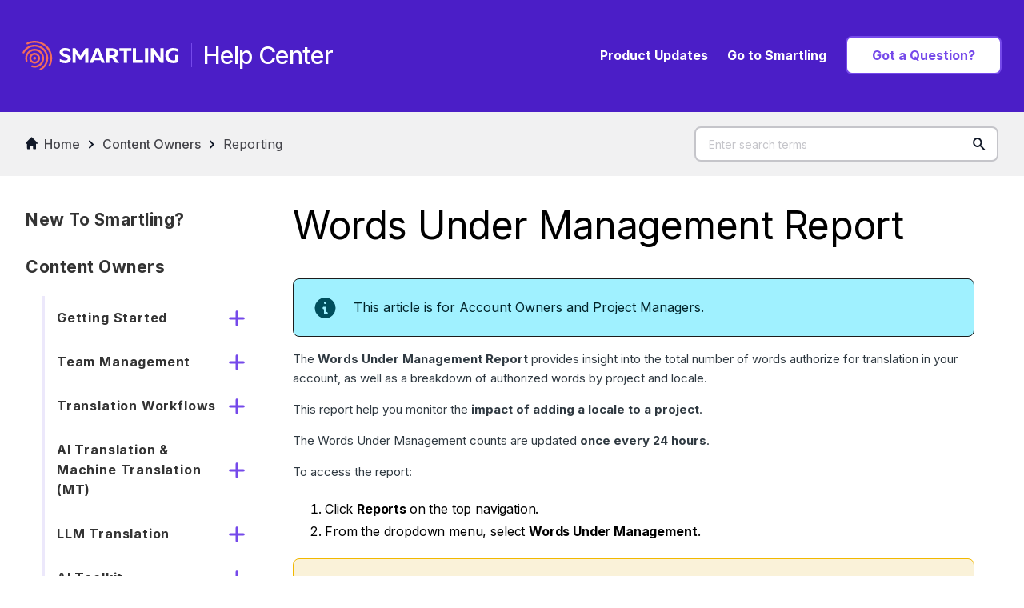

--- FILE ---
content_type: text/html; charset=utf-8
request_url: https://help.smartling.com/hc/en-us/articles/115003148153-Words-Under-Management-Report
body_size: 21467
content:
<!DOCTYPE html>
<html dir="ltr" lang="en-US">
<head>
  <meta charset="utf-8" />
  <!-- v26900 -->


  <title>Words Under Management Report &ndash; Smartling Help Center</title>

  

  <meta name="description" content="This article is for Account Owners and Project Managers. The Words Under Management Report provides insight into the total number of..." /><meta property="og:image" content="https://help.smartling.com/hc/theming_assets/01HZPAEY11Y9NBWHJM1DXKGZJK" />
<meta property="og:type" content="website" />
<meta property="og:site_name" content="Smartling Help Center" />
<meta property="og:title" content="Words Under Management Report" />
<meta property="og:description" content="This article is for Account Owners and Project Managers.
The Words Under Management Report provides insight into the total number of words authorize for translation in your account, as well as a br..." />
<meta property="og:url" content="https://help.smartling.com/hc/en-us/articles/115003148153-Words-Under-Management-Report" />
<link rel="canonical" href="https://help.smartling.com/hc/en-us/articles/115003148153-Words-Under-Management-Report">
<link rel="alternate" hreflang="en-us" href="https://help.smartling.com/hc/en-us/articles/115003148153-Words-Under-Management-Report">
<link rel="alternate" hreflang="x-default" href="https://help.smartling.com/hc/en-us/articles/115003148153-Words-Under-Management-Report">

  <link rel="stylesheet" href="//static.zdassets.com/hc/assets/application-f34d73e002337ab267a13449ad9d7955.css" media="all" id="stylesheet" />
  <link rel="stylesheet" type="text/css" href="/hc/theming_assets/29261/3193366/style.css?digest=43710685997979">

  <link rel="icon" type="image/x-icon" href="/hc/theming_assets/01HZPAEY7G7YS8DJ8J3EGY0X0T">

    <script async src="https://www.googletagmanager.com/gtag/js?id=G-891RKJVH2H"></script>
<script>
  window.dataLayer = window.dataLayer || [];
  function gtag(){dataLayer.push(arguments);}
  gtag('js', new Date());
  gtag('config', 'G-891RKJVH2H');
</script>


  <meta content="width=device-width, initial-scale=1.0" name="viewport" />
<!-- Make the translated search clear button label available for use in JS -->
<script type="text/javascript">window.searchClearButtonLabelLocalized = "Clear search";</script>
<script src="https://code.jquery.com/jquery-3.6.1.min.js" integrity="sha256-o88AwQnZB+VDvE9tvIXrMQaPlFFSUTR+nldQm1LuPXQ=" crossorigin="anonymous"></script>
<link rel="preconnect" href="https://fonts.googleapis.com">
<link rel="preconnect" href="https://fonts.gstatic.com" crossorigin>
<link href="https://fonts.googleapis.com/css2?family=JetBrains+Mono:wght@400;700&display=swap" rel="stylesheet">
  
</head>
<body class="">
  
  
  

  <a href="#" class="cd-top" role="navigation" aria-label="scroll to top" title="Back to top"><img alt="Back to top image" src="/hc/theming_assets/01HZPAEW3RQ8N91DEY9NYKW4ES"></a>
<section class="section hero">
   <header class="header">
      <div role="navigation" class="logo">
         <a href="/hc/en-us" title="Go to help center homepage" >
         <img src="/hc/theming_assets/01HZPAEY11Y9NBWHJM1DXKGZJK" alt="Go to help center homepage" />
         <img class="logo-mobile" src="/hc/theming_assets/01HZPAEXS6226SQ3DG43XW2FC9" alt="Go to help center homepage" />
         </a>
         
         <a title="Go to help center homepage" href="/hc/en-us">
         <span aria-hidden="true">Help Center</span>
         </a>
         
      </div>
      <div class="nav-wrapper-desktop">
         <nav aria-label="Main Nav" class="user-nav" id="user-nav">
            <ul class="user-nav-list">
               <!--<li><a href="/hc/en-us/articles/115004279934">Product Updates</a></li>-->
               <li><a href="/hc/en-us/categories/115000432454-Product-Updates">Product Updates</a></li>
               <li><a target="_blank" href="https://dashboard.smartling.com/">Go to Smartling</a></li>
               <!--<li><a class="header-button" href="/hc/en-us/requests/new">Contact Support</a></li>-->
              <li><a class="header-button" href="/hc/en-us/categories/13549034436635">Got a Question?</a></li>
            </ul>
         </nav>
      </div>
      <div class="nav-wrapper-mobile">
         <button class="menu-button-mobile" aria-controls="user-nav-mobile" aria-expanded="false" aria-label="Toggle navigation menu">
            Menu
            <svg xmlns="http://www.w3.org/2000/svg" width="16" height="16" focusable="false" viewBox="0 0 16 16" class="icon-menu">
               <path fill="none" stroke="currentColor" stroke-linecap="round" d="M1.5 3.5h13m-13 4h13m-13 4h13"/>
            </svg>
         </button>
         <nav aria-label="Main Nav" class="menu-list-mobile" id="user-nav-mobile" aria-expanded="false">
            <ul class="menu-list-mobile-items">
               <li class="item"><a href="/hc/en-us/categories/115000432454">Product Updates</a></li>
               <li class="item"><a target="_blank" href="https://dashboard.smartling.com/">Go to Smartling</a></li>
               <!--<li class="item btn-contact"><a class="header-button" href="/hc/en-us/requests/new">Contact Support</a></li>-->
              <li class="item btn-contact"><a class="header-button" href="/hc/en-us/articles/12770959770395">FAQ</a></li>
               <li class="mobilenav"><span></span></li>
            </ul>
         </nav>
      </div>
   </header>
   <div role="search" class="hero-inner">
      <h2>
         <span class="is-visible">Hey!</span>
         <span class="is-hidden">Hoi!</span>
         <span class="is-hidden">¡Oye!</span>
         <span class="is-hidden">Ciao !</span>
         <span class="is-hidden">你好!</span>
         <span class="is-hidden">Hallo!</span>
         <span class="is-hidden">Salut !</span>
         <span class="is-hidden">Hey!</span>
         How can we help?
      </h2>
      <form role="search" class="search search-full" data-search="" data-instant="true" autocomplete="off" action="/hc/en-us/search" accept-charset="UTF-8" method="get"><input type="hidden" name="utf8" value="&#x2713;" autocomplete="off" /><input type="search" name="query" id="query" placeholder="Enter search terms" autocomplete="off" aria-label="Enter search terms" />
<input type="submit" name="commit" value="Search" /></form>
   </div>
</section>
<script>
  $(function () {
   count = 1;
   wordsArray = ['Hoi!','¡Oye!','Ciao !','你好!','Hallo!','Salut !','Hey!'];
   setInterval(function () {
     count++;
   if(count<9){               
     $(".hero-inner > h2 span").removeClass('is-visible').addClass('is-hidden');
     $('.hero-inner > h2 span:nth-child('+count+')').addClass('is-hidden', function () {
     // $(this).text(wordsArray[count % wordsArray.length]).addClass('is-visible').removeClass('is-hidden');
      $(this).addClass('is-visible').removeClass('is-hidden');
     });
   }
   }, 2000);
   });    
</script>
    <!-- Hotjar Tracking Code for https://help.smartling.com/hc/en-us -->
<script>
    (function(h,o,t,j,a,r){
        h.hj=h.hj||function(){(h.hj.q=h.hj.q||[]).push(arguments)};
        h._hjSettings={hjid:3641223,hjsv:6};
        a=o.getElementsByTagName('head')[0];
        r=o.createElement('script');r.async=1;
        r.src=t+h._hjSettings.hjid+j+h._hjSettings.hjsv;
        a.appendChild(r);
    })(window,document,'https://static.hotjar.com/c/hotjar-','.js?sv=');
</script>

  <main role="main">
    

<script>
	var _templateid = 115003148153;
</script>

<div class="container-divider"></div>
  <nav class="sub-nav">
    <div class="container">

    <ol class="breadcrumbs">
  
    <li title="Smartling Help Center">
      
        <a href="/hc/en-us">Smartling Help Center</a>
      
    </li>
  
    <li title="Content Owners">
      
        <a href="/hc/en-us/categories/7410558827931-Content-Owners">Content Owners</a>
      
    </li>
  
    <li title="Reporting">
      
        <a href="/hc/en-us/sections/115000722854-Reporting">Reporting</a>
      
    </li>
  
</ol>

    <div class="search-container">
      <svg xmlns="http://www.w3.org/2000/svg" width="12" height="12" focusable="false" viewBox="0 0 12 12" class="search-icon" aria-hidden="true">
        <circle cx="4.5" cy="4.5" r="4" fill="none" stroke="currentColor"/>
        <path stroke="currentColor" stroke-linecap="round" d="M11 11L7.5 7.5"/>
      </svg>
      <form role="search" class="search" data-search="" data-instant="true" autocomplete="off" action="/hc/en-us/search" accept-charset="UTF-8" method="get"><input type="hidden" name="utf8" value="&#x2713;" autocomplete="off" /><input type="search" name="query" id="query" placeholder="Enter search terms" autocomplete="off" aria-label="Enter search terms" />
<input type="submit" name="commit" value="Search" /></form>
    </div>
    </div>
  </nav>
<div class="container ">
  <div class="category-container">
     <aside class="article-sidebar">
        <div class="collapsible-sidebar category-page">
          <button type="button" class="collapsible-sidebar-toggle" aria-expanded="false">
            <svg xmlns="http://www.w3.org/2000/svg" width="20" height="20" focusable="false" viewBox="0 0 12 12" aria-hidden="true" class="collapsible-sidebar-toggle-icon chevron-icon">
              <path fill="none" stroke="currentColor" stroke-linecap="round" d="M3 4.5l2.6 2.6c.2.2.5.2.7 0L9 4.5"/>
            </svg>
            <svg xmlns="http://www.w3.org/2000/svg" width="20" height="20" focusable="false" viewBox="0 0 12 12" aria-hidden="true" class="collapsible-sidebar-toggle-icon x-icon">
              <path stroke="currentColor" stroke-linecap="round" d="M3 9l6-6m0 6L3 3"/>
            </svg>
          </button>          
          <div class="collapsible-sidebar-body">
            <div class="multilevel-menu">
            </div>
          </div>
        </div>
    </aside>

    <div class="category-content">
       <header class="page-header">
        <h1>Words Under Management Report</h1>                  
      </header>
      <div id="main-content" class="section-tree">             
        <section class="article-info">
            <div class="article-content">   
              <div class="article-body" id="contents"><p class="sl-avail">This article is for Account Owners and Project Managers.</p>
<p>The <strong>Words Under Management Report</strong> provides insight into the total number of words authorize for translation in your account, as well as a breakdown of authorized words by project and locale.</p>
<p>This report help you monitor the <strong>impact of adding a locale to a project</strong>.</p>
<p>The Words Under Management counts are updated <strong>once every 24 hours</strong>.</p>
<p>To access the report:</p>
<ol>
<li>Click <strong>Reports </strong>on the top navigation.</li>
<li>From the dropdown menu, select <strong>Words Under Management</strong>.</li>
</ol>
<p class="sl-note">Words Under Management is reflective of your total authorized words over time.</p></div>
            </div>
        </section>
      	<footer>
          
          <div class="article-votes">
            <span class="article-votes-question" id="article-votes-label">Was this article helpful?</span>
            <div class="article-votes-controls" role="group" aria-labelledby="article-votes-label">
              <button type="button" class="button article-vote article-vote-up" data-helper="vote" data-item="article" data-type="up" data-id="115003148153" data-upvote-count="1" data-vote-count="6" data-vote-sum="-4" data-vote-url="/hc/en-us/articles/115003148153/vote" data-value="null" data-label="1 out of 6 found this helpful" data-selected-class="button-primary" aria-label="This article was helpful" aria-pressed="false">Yes</button>
              <button type="button" class="voted button article-vote article-vote-down" data-helper="vote" data-item="article" data-type="down" data-id="115003148153" data-upvote-count="1" data-vote-count="6" data-vote-sum="-4" data-vote-url="/hc/en-us/articles/115003148153/vote" data-value="null" data-label="1 out of 6 found this helpful" data-selected-class="button-primary" aria-label="This article was not helpful" aria-pressed="false">No</button>
            </div>
            <div class="article-feedback-form">
             <h4>Thanks for letting us know. How would you describe this article?</h4>
              <form>
                <label for="reason_one"><input type="radio" name="reason_one">Inaccurate</label>
                <label for="reason_two">  <input type="radio" name="reason_two">Unclear</label>
                <label for="reason_three"><input type="radio" name="reason_three">Missing information</label>
                <label for="reason_four"> <input type="radio" name="reason_four">Irrelevant</label>
             <!--   <label for="reason_other"><input type="radio" name="reason_other">Other:</label>-->
                <h4 class="additn-ask">Is there anything we could change to make this article helpful?</h4>
                <textarea placeholder="Please let us know what was or wasn’t helpful about this page."></textarea>
        		<div id="page-feedback__email-reveal" class="page-feedback__form-field">
                <label for="email">
                  <div><small>This form is used for documentation feedback only. Learn how to <a href="https://help.smartling.com/hc/en-us/articles/9513905445531">get help with Smartling</a>.</small>

                  </div>
                </label>
     				</div>
            <input type="button" class="button button-fill" value="Submit feedback">
              </form>
            </div>            
          </div>
        
        
  <div class="promoted">
    <section class="articles">
            <h2>Featured Articles</h2>
            <ul class="article-list promoted-articles">
              
                <li class="promoted-articles-item">
                  <div><img role="presentation" src="/hc/theming_assets/01HZPAESTTJ74VBNC54XE8MB78"></div>
                    <a href="/hc/en-us/articles/4443486498843--Welcome-to-Smartling">
                      👋 Welcome to Smartling! 
                    </a>
                </li>
              
                <li class="promoted-articles-item">
                  <div><img role="presentation" src="/hc/theming_assets/01HZPAESTTJ74VBNC54XE8MB78"></div>
                    <a href="/hc/en-us/articles/9172647331099--Smartling-Core-Concepts">
                      💡Smartling Core Concepts
                    </a>
                </li>
              
                <li class="promoted-articles-item">
                  <div><img role="presentation" src="/hc/theming_assets/01HZPAESTTJ74VBNC54XE8MB78"></div>
                    <a href="/hc/en-us/articles/9645801394331--Introduction-to-User-Roles">
                      👤 Introduction to User Roles
                    </a>
                </li>
              
                <li class="promoted-articles-item">
                  <div><img role="presentation" src="/hc/theming_assets/01HZPAESTTJ74VBNC54XE8MB78"></div>
                    <a href="/hc/en-us/articles/9555017468827--Introduction-to-Projects">
                      🗂️ Introduction to Projects
                    </a>
                </li>
              
                <li class="promoted-articles-item">
                  <div><img role="presentation" src="/hc/theming_assets/01HZPAESTTJ74VBNC54XE8MB78"></div>
                    <a href="/hc/en-us/articles/9552601683611--Introduction-to-the-Translation-Memory">
                      💾 Introduction to the Translation Memory
                    </a>
                </li>
              
                <li class="promoted-articles-item">
                  <div><img role="presentation" src="/hc/theming_assets/01HZPAESTTJ74VBNC54XE8MB78"></div>
                    <a href="/hc/en-us/articles/115003184894--Smartling-s-SmartMatch">
                      💥 Smartling&#39;s SmartMatch
                    </a>
                </li>
              
                <li class="promoted-articles-item">
                  <div><img role="presentation" src="/hc/theming_assets/01HZPAESTTJ74VBNC54XE8MB78"></div>
                    <a href="/hc/en-us/articles/360008031794-Importing-Translated-Files">
                      Importing Translated Files
                    </a>
                </li>
              
                <li class="promoted-articles-item">
                  <div><img role="presentation" src="/hc/theming_assets/01HZPAESTTJ74VBNC54XE8MB78"></div>
                    <a href="/hc/en-us/articles/9646910756891--Introduction-to-Jobs">
                      📝 Introduction to Jobs
                    </a>
                </li>
              
                <li class="promoted-articles-item">
                  <div><img role="presentation" src="/hc/theming_assets/01HZPAESTTJ74VBNC54XE8MB78"></div>
                    <a href="/hc/en-us/articles/9646186344091--Introduction-to-Files">
                      📂 Introduction to Files 
                    </a>
                </li>
              
                <li class="promoted-articles-item">
                  <div><img role="presentation" src="/hc/theming_assets/01HZPAESTTJ74VBNC54XE8MB78"></div>
                    <a href="/hc/en-us/articles/360007998893--Supported-File-Types">
                      📌 Supported File Types
                    </a>
                </li>
              
                <li class="promoted-articles-item">
                  <div><img role="presentation" src="/hc/theming_assets/01HZPAESTTJ74VBNC54XE8MB78"></div>
                    <a href="/hc/en-us/articles/360049585953--Introduction-to-Strings-String-Uniqueness">
                      🪡 Introduction to Strings &amp; String Uniqueness
                    </a>
                </li>
              
                <li class="promoted-articles-item">
                  <div><img role="presentation" src="/hc/theming_assets/01HZPAESTTJ74VBNC54XE8MB78"></div>
                    <a href="/hc/en-us/articles/115003080374-CAT-Tool-Overview">
                      CAT Tool Overview
                    </a>
                </li>
              
            </ul>
    </section>
    <div data-recent-articles></div>
  </div>
</footer>
</div>
</div>
<div id="toc" class="toc" data-toc="h1"><h4>Table of Contents</h4></div>
</div>
</div>

<script>
$( document ).ready(function() {

  $(function () {
    function fixtables() {
    var $table = $('.article-body table:not(.wrapped)');
    var parentWidth = $('.article-body').width();

    $table.each(function () {
        if ($(this).width() > parentWidth) {
            $(this).addClass('wrapped').wrap('<div class="table-wrap"></div>');
  
        } else {
        }
    });
  }
  fixtables()
  setTimeout(fixtables, 500);
});

/////
$('.recent-articles ul').addClass('article-list promoted-articles').find('li').addClass('promoted-articles-item').prepend('<div><img role="presentation" src="/hc/theming_assets/01HZPAESTTJ74VBNC54XE8MB78"></div>');
  
///// 
$('.collapsable h6').click(function(){
  $(this).parent().toggleClass('open');
});
///////////
  

  $('.article-body p:contains("Warning: ")').addClass("sl-warn");
  $('.article-body p:contains("Info: ")').addClass("sl-info");
  $('.article-body p:contains("Tip: ")').addClass("sl-tip");
  $('.article-body p:contains("Default: ")').addClass("sl-default");
  $('.article-body p:contains("Note: ")').addClass("sl-note");
  
  $('*[class*="sl"]').each(function () {
   var mapObj = {
       "Warning: ":"",
       "Info: ":"",
       "Tip: ":"",
       "Note: ":"",       
       "Default: ":""     
    };
  $(this).html($(this).html().replace(/Default: |Note: |Info: |Tip: |Warning: /gi, function(matched) {return mapObj[matched];}));
});
  
///////////
  $('.panel-accordion >p:first-child').on('click',function(e){
    e.preventDefault();
    $(this).closest('.panel-accordion').toggleClass('open');
  });
///////////
    
$('ol.breadcrumbs li:first-child a').html('<img role="presentation" src="/hc/theming_assets/01HZPAEV4DQRGBZ42YGEJNH44R"> Home');
$('a[href*="360000195273"].blocks-item-link .blocks-item-title').text('Global Delivery Network');
  
/*! jquery.tocify - v1.9.0 - 2013-10-01 
* http://gregfranko.com/jquery.tocify.js/
* Copyright (c) 2013 Greg Franko; Licensed MIT*/
(function (e) {
    "use strict";
    e(window.jQuery, window, document);
})(function (e, t, s) {
    "use strict";
    var i = "tocify",
        o = "tocify-focus",
        n = "tocify-hover",
        a = "tocify-hide",
        l = "tocify-header",
        h = "." + l,
        r = "tocify-subheader",
        d = "." + r,
        c = "tocify-item",
        f = "." + c,
        u = "tocify-extend-page",
        p = "." + u;
    e.widget("toc.tocify", {
        version: "1.9.0",
        options: {
            context: ".article-info",
            ignoreSelector: ".tabbed h2",
            selectors: "h1, h2, h3",
            showAndHide: !0,
            showEffect: "slideDown",
            showEffectSpeed: "medium",
            hideEffect: "slideUp",
            hideEffectSpeed: "medium",
            smoothScroll: !0,
            smoothScrollSpeed: "medium",
            scrollTo: 0,
            showAndHideOnScroll: !0,
            highlightOnScroll: !0,
            highlightOffset: 40,
            theme: "bootstrap",
            extendPage: !0,
            extendPageOffset: 100,
            history: !0,
            scrollHistory: !1,
            hashGenerator: "compact",
            highlightDefault: !0,
        },
        _create: function () {
            var s = this;
            (s.extendPageScroll = !0),
                (s.items = []),
                s._generateToc(),
                s._addCSSClasses(),
                (s.webkit = (function () {
                    for (var e in t) if (e && -1 !== e.toLowerCase().indexOf("webkit")) return !0;
                    return !1;
                })()),
                s._setEventHandlers(),
                e(t).load(function () {
                    s._setActiveElement(!0),
                        e("html, body")
                            .promise()
                            .done(function () {
                                setTimeout(function () {
                                    s.extendPageScroll = !1;
                                }, 0);
                            });
                });
        },
        _generateToc: function () {
            var t,
                s,
                o = this,
                n = o.options.ignoreSelector;
            return (
                (t =
                    -1 !== this.options.selectors.indexOf(",")
                        ? e(this.options.context).find(this.options.selectors.replace(/ /g, "").substr(0, this.options.selectors.indexOf(",")))
                        : e(this.options.context).find(this.options.selectors.replace(/ /g, ""))),
                t.length
                    ? (o.element.addClass(i),
                      t.each(function (t) {
                          e(this).is(n) ||
                              ((s = e("<ul/>", { id: l + t, class: l }).append(o._nestElements(e(this), t))),
                              o.element.append(s),
                              e(this)
                                  .nextUntil(this.nodeName.toLowerCase())
                                  .each(function () {
                                      0 === e(this).find(o.options.selectors).length
                                          ? e(this)
                                                .filter(o.options.selectors)
                                                .each(function () {
                                                    e(this).is(n) || o._appendSubheaders.call(this, o, s);
                                                })
                                          : e(this)
                                                .find(o.options.selectors)
                                                .each(function () {
                                                    e(this).is(n) || o._appendSubheaders.call(this, o, s);
                                                });
                                  }));
                      }),
                      undefined)
                    : (o.element.addClass(a), undefined)
            );
        },
        _setActiveElement: function (e) {
            var s = this,
                i = t.location.hash.substring(1),
                o = s.element.find('li[data-unique="' + i + '"]');
            return (
                i.length
                    ? (s.element.find("." + s.focusClass).removeClass(s.focusClass), o.addClass(s.focusClass), s.options.showAndHide && o.click())
                    : (s.element.find("." + s.focusClass).removeClass(s.focusClass), !i.length && e && s.options.highlightDefault && s.element.find(f).first().addClass(s.focusClass)),
                s
            );
        },
        _nestElements: function (t, s) {
            var i, o, n;
            return (
                (i = e.grep(this.items, function (e) {
                    return e === t.text();
                })),
                i.length ? this.items.push(t.text() + s) : this.items.push(t.text()),
                (n = this._generateHashValue(i, t, s)),
                (o = e("<li/>", { class: c, "data-unique": n }).append(e("<a/>", { text: t.text() }))),
                t.before(e("<div/>", { name: n, "data-unique": n })),
                o
            );
        },
        _generateHashValue: function (e, t, s) {
            var i = "",
                o = this.options.hashGenerator;
            if ("pretty" === o) {
                for (i = t.text().toLowerCase().replace(/\s/g, "-"); i.indexOf("--") > -1; ) i = i.replace(/--/g, "-");
                for (; i.indexOf(":-") > -1; ) i = i.replace(/:-/g, "-");
            } else i = "function" == typeof o ? o(t.text(), t) : t.text().replace(/\s/g, "");
            return e.length && (i += "" + s), i;
        },
        _appendSubheaders: function (t, s) {
            var i = e(this).index(t.options.selectors),
                o = e(t.options.selectors).eq(i - 1),
                n = +e(this).prop("tagName").charAt(1),
                a = +o.prop("tagName").charAt(1);
            a > n
                ? t.element
                      .find(d + "[data-tag=" + n + "]")
                      .last()
                      .append(t._nestElements(e(this), i))
                : n === a
                ? s
                      .find(f)
                      .last()
                      .after(t._nestElements(e(this), i))
                : s
                      .find(f)
                      .last()
                      .after(e("<ul/>", { class: r, "data-tag": n }))
                      .next(d)
                      .append(t._nestElements(e(this), i));
        },
        _setEventHandlers: function () {
            var i = this;
            this.element.on("click.tocify", "li", function () {
                if ((i.options.history && (t.location.hash = e(this).attr("data-unique")), i.element.find("." + i.focusClass).removeClass(i.focusClass), e(this).addClass(i.focusClass), i.options.showAndHide)) {
                    var s = e('li[data-unique="' + e(this).attr("data-unique") + '"]');
                    i._triggerShow(s);
                }
                i._scrollTo(e(this));
            }),
                this.element.find("li").on({
                    "mouseenter.tocify": function () {
                        e(this).addClass(i.hoverClass), e(this).css("cursor", "pointer");
                    },
                    "mouseleave.tocify": function () {
                        "bootstrap" !== i.options.theme && e(this).removeClass(i.hoverClass);
                    },
                }),
                (i.options.extendPage || i.options.highlightOnScroll || i.options.scrollHistory || i.options.showAndHideOnScroll) &&
                    e(t).on("scroll.tocify", function () {
                        e("html, body")
                            .promise()
                            .done(function () {
                                var o,
                                    n,
                                    a,
                                    l,
                                    h = e(t).scrollTop(),
                                    r = e(t).height(),
                                    d = e(s).height(),
                                    c = e("body")[0].scrollHeight;
                                if (i.options.extendPage && ((i.webkit && h >= c - r - i.options.extendPageOffset) || (!i.webkit && r + h > d - i.options.extendPageOffset)) && !e(p).length) {
                                    if (((n = e('div[data-unique="' + e(f).last().attr("data-unique") + '"]')), !n.length)) return;
                                    (a = n.offset().top),
                                        e(i.options.context).append(e("<div />", { class: u, height: Math.abs(a - h) + "px", "data-unique": u })),
                                        i.extendPageScroll && ((l = i.element.find("li.active")), i._scrollTo(e('div[data-unique="' + l.attr("data-unique") + '"]')));
                                }
                                setTimeout(function () {
                                    var s,
                                        n = null,
                                        a = null,
                                        l = e(i.options.context).find("div[data-unique]");
                                    l.each(function (t) {
                                        var s = Math.abs((e(this).next().length ? e(this).next() : e(this)).offset().top - h - i.options.highlightOffset);
                                        return null == n || n > s ? ((n = s), (a = t), undefined) : !1;
                                    }),
                                        (s = e(l[a]).attr("data-unique")),
                                        (o = e('li[data-unique="' + s + '"]')),
                                        i.options.highlightOnScroll && o.length && (i.element.find("." + i.focusClass).removeClass(i.focusClass), o.addClass(i.focusClass)),
                                        i.options.scrollHistory && t.location.hash !== "#" + s && t.location.replace("#" + s),
                                        i.options.showAndHideOnScroll && i.options.showAndHide && i._triggerShow(o, !0);
                                }, 0);
                            });
                    });
        },
        show: function (t) {
            var s = this;
            if (!t.is(":visible"))
                switch ((t.find(d).length || t.parent().is(h) || t.parent().is(":visible") ? t.children(d).length || t.parent().is(h) || (t = t.closest(d)) : (t = t.parents(d).add(t)), s.options.showEffect)) {
                    case "none":
                        t.show();
                        break;
                    case "show":
                        t.show(s.options.showEffectSpeed);
                        break;
                    case "slideDown":
                        t.slideDown(s.options.showEffectSpeed);
                        break;
                    case "fadeIn":
                        t.fadeIn(s.options.showEffectSpeed);
                        break;
                    default:
                        t.show();
                }
            return t.parent().is(h) ? s.hide(e(d).not(t)) : s.hide(e(d).not(t.closest(h).find(d).not(t.siblings()))), s;
        },
        hide: function (e) {
            var t = this;
            switch (t.options.hideEffect) {
                case "none":
                    e.hide();
                    break;
                case "hide":
                    e.hide(t.options.hideEffectSpeed);
                    break;
                case "slideUp":
                    e.slideUp(t.options.hideEffectSpeed);
                    break;
                case "fadeOut":
                    e.fadeOut(t.options.hideEffectSpeed);
                    break;
                default:
                    e.hide();
            }
            return t;
        },
        _triggerShow: function (e, t) {
            var s = this;
            return e.parent().is(h) || e.next().is(d) ? s.show(e.next(d), t) : e.parent().is(d) && s.show(e.parent(), t), s;
        },
        _addCSSClasses: function () {
            return (
                "jqueryui" === this.options.theme
                    ? ((this.focusClass = "ui-state-default"), (this.hoverClass = "ui-state-hover"), this.element.addClass("ui-widget").find(".toc-title").addClass("ui-widget-header").end().find("li").addClass("ui-widget-content"))
                    : "bootstrap" === this.options.theme
                    ? (this.element.find(h + "," + d).addClass("nav nav-list"), (this.focusClass = "active"))
                    : ((this.focusClass = o), (this.hoverClass = n)),
                this
            );
        },
        setOption: function () {
            e.Widget.prototype._setOption.apply(this, arguments);
        },
        setOptions: function () {
            e.Widget.prototype._setOptions.apply(this, arguments);
        },
        _scrollTo: function (t) {
            var s = this,
                i = s.options.smoothScroll || 0,
                o = s.options.scrollTo,
                n = e('div[data-unique="' + t.attr("data-unique") + '"]');
            return n.length
                ? (e("html, body")
                      .promise()
                      .done(function () {
                          e("html, body").animate({ scrollTop: n.offset().top - (e.isFunction(o) ? o.call() : o) + "px" }, { duration: i });
                      }),
                  s)
                : s;
        },
    });
});
       
$(function() {
   $("#toc").tocify({ selectors: "h2,h3" }).data("toc-tocify");
   $(".optionName").popover({ trigger: "hover" });
}); 
    
$(function() {
  console.log('FFF');
  $('div#toc ul').closest('.toc').addClass('visible');
});  
$('div#toc ul').closest('.toc').addClass('visible');
  
//////////////
 
$(".article-vote-up").bind("click", function () {
 //  $(".article-votes-controls").hide(),
     $("<p>Thank you for your feedback</p>").insertBefore(".article-feedback-form");
});
  
  
$(".voted").bind("click", function () {
            $(".article-feedback-form").show(),
                $(".article-vote-options").hide(),
                $('.article-feedback-form input[type="radio"]:checked').length < 1 && $('.article-feedback-form input[type="button"]').addClass("disabled"),
                $(".article-feedback-form label").on("click", function () {
                    $(this).find("input").trigger("change");
                }),
                $(".article-feedback-form textarea").on("focus", function () {
                    $(".article-feedback-form input:radio:checked").length < 1 && ($('.article-feedback-form input[name="reason_other"]').prop("checked", !0), $('.article-feedback-form input[type="button"]').removeClass("disabled"));
                }),  
                  $('.article-feedback-form input[type="radio"]').change(function () {
                    var e = $(this);
                    1 == $(this).prop("checked") ? $(".article-feedback-form input:radio").prop("checked", !1) : ($(".article-feedback-form input:radio").prop("checked", !1), e.prop("checked", !e.prop("checked"))),
                        $('.article-feedback-form input[type="radio"]:checked').length > 0
                            ? $('.article-feedback-form input[type="button"]').removeClass("disabled")
                            : $('.article-feedback-form input[type="button"]').addClass("disabled");
  console.log(this)
                }),
                $('.article-feedback-form input[type="button"]').bind("click", function (e) {
                    var t;
                    e.preventDefault(),
                        $(".article-feedback-form").addClass("sending"),
                        $('.article-feedback-form input[type="radio"]:checked').each(function () {
                            var e = $(this).parent().text();
                            t = null != t ? t + "\n" + e : e;
                        });
  
  if( $('div#page-feedback__email-reveal label input').val() ) {
   		email = $('div#page-feedback__email-reveal label input').val();
		}else{
  		email = "article-voters@smartling.com";
  }

  var n = "Words Under Management Report",
                        i = window.location.href,
                        r = $(".article-feedback-form textarea").val(),
                        o = {
                            request: {
                                requester: { name: "Article feedback submitter", email: email  },
                                subject: 'Feedback for "' + n + '"',
                               // ticket_form_id: '1900003238164',
                                comment: { body: "Article: " + n + "\n" + i + "\n\nReasons Stated: " + t + "\n\n" + "Details: \n"+ r },
    													tags: ["article_unvote"],
                                custom_fields: [
                                  //  { id: 4444, value: "Article Feedback" },
                                ],
                            },
                        };
  console.log(o)
                    $.ajax({
                        url: "/api/v2/requests.json",
                        beforeSend: function (e) {
                            e.setRequestHeader("Authorization", "Bearer 46d4c362938607b07c2708b1be1ed4ae1eff956510b7066f95b3f9eb09b7cbd0");
                        },
                        type: "POST",
                        dataType: "json",
                        contentType: "application/json",
                        data: JSON.stringify(o),
                    }).done(function (e) {
                        $(".article-container .article-feedback-form").removeClass("sending"), $(".article-feedback-form").slideUp(), $("<p>Thank you for your feedback</p>").insertBefore(".article-feedback-form");
                    });
                });
        });
  
//////////////  
  
var counter = 0;
var i = setInterval(function(){
history.scrollRestoration = "manual"
  if(window.location.hash) {
 var hash = window.location.hash.substring(1);console.log(hash);$('[data-unique="'+hash+'"]').find('a:not(".dddd")').addClass('dddd').trigger('click');

  } else {}
  
  
    counter++;
    if(counter === 15) {
        clearInterval(i);
    }
}, 150);  
}); //doc ready end 
</script>
  </main>

  <script src="https://code.jquery.com/ui/1.13.2/jquery-ui.min.js" integrity="sha256-lSjKY0/srUM9BE3dPm+c4fBo1dky2v27Gdjm2uoZaL0=" crossorigin="anonymous"></script>
<script>
   $('ol.breadcrumbs li:first-child a').html('<img role="presentation" src="/hc/theming_assets/01HZPAEV4DQRGBZ42YGEJNH44R"> Home');
   $( document ).ready(function() {
   
   var _url = '/api/v2/help_center/sections.json?include=categories&per_page=99';
   var _cat = [],
       _sec = [],
       _info = [],
       _infoSorted = [],
       _html = '',
       _secId,
       _secUrl,
       _artHtml,
       pagination,
       _pages;
   
   // ajax call to get sections and categories
   var _getData = function(_list){
     $.ajax({
       url : _url,
       type: 'GET',
       dataType: 'json',
       success: _list
     });
   };
   // ajax call to get article-list
   var _getArticles = function(_artList){
     $.ajax({
       url : _secUrl,
       type: 'GET',
       dataType: 'json',
       success: _artList
     });
   }
   
   // get templatename and templateid
   var _location = window.location.href.split('/en-us/');
   if(_location.length>1) {
     var _split = _location[1].split('-')[0];
     var _templatename = _split.split('/')[0];
     var _templateidxs = _split.split('/')[1];
   }
   
   
   //
   //start add Classes function
   //
   
   var _addClasses = function(){
   
     /* open division listing clicked category */
     if(_templatename=='categories') {
       $('#'+_templateid).parent().addClass('pin');
       $('#'+_templateid).next('ul.sections').addClass('in');
       $('#'+_templateid).addClass('active');
       $('#'+_templateid).parent().addClass('pin');
     }
   
     /* open division listing clicked section or article */
     if(_templatename=='sections'||_templatename=='articles') {
       $('#'+_templateid).parent().addClass('pin');
       $('#'+_templateid).parent().parent().parent().addClass('pin-cat');
       $('#'+_templateid).parent().closest('.sections').addClass('in');
     }
   
    
    
    
    
    
     /* add active class to the clicked section */
     if(_templatename=='sections') {
       $('#'+_templateid).addClass('active');
       $('#'+_templateid).parent().addClass('pin');
   
   //      $('#'+_templateid).parent().next().addClass('klik').trigger('click');
   
   
   
    _secId = _templateid;
         _secUrl = '/api/v2/help_center/sections/'+_secId+'/articles.json';
         _getArticles(function(_artData){
           _artHtml = '';
           $(_artData.articles).each(function(_aidx, _aitm){
             if(_aitm.draft==false) {
               _artHtml = _artHtml + '<li><a id="'+_aitm.id+'" href="'+_aitm.html_url+'">'+_aitm.title+'</a></li>';
             }
           });
           $('#'+_secId).parent().next('ul').html(_artHtml);
   
   });
          //   $('#'+_secId).parent().toggleClass('pin')
             $('#'+_secId).parent().next('ul').slideToggle(250);
   
   
   
   
   
   
     }
   
     /* add active class to the section of clicked article */
     if(_templatename=='articles') {
       $('#'+_templateid).addClass('active');
       $('#'+_templateid).parent().closest('ul').parent().children('a').addClass('active');
        $('#'+_templateid).parent().parent().parent().addClass('pin-cat');
   
     }
   
   
     /* toggle division showing sections and articles of selected/clicked category */
     $('.multilevel-menu > .categories > li > a').click(function(e){
       id = $(this).attr('id');
       window.location.href = "/hc/en-us/categories/" + id;
      /* e.preventDefault();
       $(this).parent().toggleClass('pin');
       $(this).next('ul').slideToggle(250);
       $(this).next('ul').addClass('in'); */
     });
   }
   
   
   //
   //end add Classes function
   //
   
   
   
   
   
   
   //
   //start _structureData  function
   //
   
   
   
   
   
   var _structureData = function(){
   	for(var x in _cat) {
     	_info[_cat[x].id] = {
         id: _cat[x].id,
         position: _cat[x].position,
         html_url: _cat[x].html_url,
         name: _cat[x].name,
         sections: []
       }
     }
   
     for(var y in _sec) {
     	_info[_sec[y].category_id].sections.push({
         id: _sec[y].id,
         position: _sec[y].position,
         html_url: _sec[y].html_url,
         name: _sec[y].name
       });
     }
   
     for(var n in _info) {
       if(typeof _infoSorted[_info[n].position] == 'undefined') {
         _infoSorted[_info[n].position] = _info[n];
       }
       else {
         var _temp = _infoSorted.slice(0), _newList = [];
         var _old  = _infoSorted[_info[n].position];
         var _new  = _info[n];
         var _newDt = new Date(_new.updated_at);
         var _oldDt = new Date(_old.updated_at);
   
         if(_newDt.getTime() > _oldDt.getTime()) {
           _newList.push(_new);
           _newList.push(_old);
         }
         else {
           _newList.push(_old);
           _newList.push(_new);
         }
   
         for(var x in _temp) {
           if(_temp[x].id != _old.id) {
             _newList.push(_temp[x]);
           }
         }
   
         _infoSorted = _newList;
       }
     }
   
     // append html
     for(var _x in _infoSorted) {
     	var _y = _infoSorted[_x];
       _html = _html + '<li class="dd-'+_y.id+'"><a id="'+_y.id+'">'+_y.name+'</a><ul class="sections collapse">';
       for(var _z in _y.sections) {
         var _itm = _y.sections[_z];
       	_html = _html + '<li class="dee"><a id="'+_itm.id+'" href="'+_itm.html_url+'">'+_itm.name+'</a></li><ul class="articles collapse"></ul>';
       }
       _html = _html + '</ul></li>';
     }
   
     localStorage.setItem('html', _html);
   // console.log('add to local storage', _html);
   
     var data = localStorage.getItem('html');
     if(data==null || typeof data == 'undefined' || data == '') {
       $('.multilevel-menu').html('<ul class="categories">'+_html+'</ul>');
       _addClasses();
     }
   
     var _demo = function(){
   
   //click function na section title
       $('ul.sections > li > a').click(function(e){
         e.preventDefault();
         _secId = $(e.target).attr('id');
         _secUrl = '/api/v2/help_center/sections/'+_secId+'/articles.json?page=1&per_page=99';
         _getArticles(function(_artData){
           _artHtml = '';
           $(_artData.articles).each(function(_aidx, _aitm){
             if(_aitm.draft==false) {
               _artHtml = _artHtml + '<li><a id="'+_aitm.id+'" href="'+_aitm.html_url+'">'+_aitm.title+'</a></li>';
             }
           });
           $('#'+_secId).parent().next('ul').html(_artHtml);
   
   
   
   
                                   //ako vise od 30
                                           if(_artData.count>300) {
                                             $('#'+_secId).parent().next('ul').append('<li class="text-right"><a class="next" href="'+_artData.next_page+'">View More</a></li>');
                                             var _next = $('#'+_secId).parent().next('ul').find('.next');
                                             $(_next).click(function(e){
                                               e.preventDefault();
                                               _secUrl = $(e.target).attr('href');
                                               _getArticles(function(_resp){
                                                 $(_resp.articles).each(function(_aidx, _aitm){
                                                   if(_aitm.draft==false) {
                                                     _artHtml = _artHtml + '<li><a id="'+_aitm.id+'" href="'+_aitm.html_url+'">'+_aitm.title+'</a></li>';
                                                   }
                                                 });
                                                 $('#'+_secId).parent().next('ul').html(_artHtml);
                                               });
                                             });
                                           }
                                 //end ako vise od 30
   
   
   
           $(e.target).parent().next('ul').slideToggle(250);
           $(e.target).parent().toggleClass('pin');
         });
       });
   
   //end click function na section title
   
   
       $('ul.sections > li > a').dblclick(function(e){
         var _href = $(e.target).attr('href');
         window.location.href = _href;
       });
     };
   
     _demo();
   
   
     //start if articles  function
   
     if(_templatename=='articles') {
       var data = localStorage.getItem('html');
       if(data==null || typeof data == 'undefined' || data == '') {
         $('.multilevel-menu').html('<ul class="categories">'+_html+'</ul>');
         _addClasses();
       } else {
       	$('.multilevel-menu').html('<ul class="categories">'+_html+'</ul>');
         _addClasses();
       }
       _demo();
     	$.ajax({
         url: '/api/v2/help_center/articles/'+_templateid+'.json',
         type: 'GET',
         dataType: 'json',
         success : function(data){
           _secId = data.article.section_id;
           _secUrl = '/api/v2/help_center/sections/'+_secId+'/articles.json';
           _getArticles(function(_artData){
             _artHtml = '';
             $(_artData.articles).each(function(_aidx, _aitm){
               if(_aitm.draft==false) {
                 _artHtml = _artHtml + '<li><a id="'+_aitm.id+'" href="'+_aitm.html_url+'">'+_aitm.title+'</a></li>';
               }
             });
             $('#'+_secId).parent().next('ul').html(_artHtml);
             if(_artData.count>30) {
               $('#'+_secId).parent().next('ul').append('<li class="text-right"><a class="next" href="'+_artData.next_page+'">View More</a></li>');
               var _next = $('#'+_secId).parent().next('ul').find('.next');
               $(_next).click(function(e){
                 e.preventDefault();
                 _secUrl = $(e.target).attr('href');
                 _getArticles(function(_resp){
                   $(_resp.articles).each(function(_aidx, _aitm){
                     if(_aitm.draft==false) {
                       _artHtml = _artHtml + '<li><a id="'+_aitm.id+'" href="'+_aitm.html_url+'">'+_aitm.title+'</a></li>';
                     }
                   });
                   $('#'+_secId).parent().next('ul').html(_artHtml);
                 });
               });
             }
   
             $('#'+_secId).parent().addClass('pin').next('ul').addClass('in');
             $('#'+_secId).parent().closest('ul.sections').addClass('in');
             $('#'+_templateid).addClass('active');
             $('#'+_templateid).parent().addClass('pin');
             $('#'+_secId).addClass('active');
   					//$('[id="360000195273"]').text('GDN');
         		$('#'+_templateid).parent().parent().parent().parent().addClass('active-cat');
           });
         }
       });
     }
   // end if articles   
   };
   //
   //end _structureData  function
   //
      
   if(localStorage.getItem('html')) {
     $('.multilevel-menu').html('<ul class="categories">'+localStorage.getItem('html')+'</ul>');
     _addClasses();
   $('li.dd-1260801686149').addClass('xxxxxx');
   $('li.dd-1260801686149').find('.sections').append('<li onclick="location.href=\'https://api-reference.smartling.com/\'" class="customlink dee"><a id="" href="https://api-reference.smartling.com/">API Reference</a></li>')
   }
   
   _getData(function(data){
     _cat = data.categories;
     _sec = data.sections;
     if(data.count<=300) {
     	_cat = data.categories;
       _sec = data.sections;
       _structureData();
     } else {
     	for(var i = 2; i<=data.page_count; i++) {
       	_url = data.next_page;
         _getData(function(_data){
           _cat = _cat.concat(_data.categories);
           _sec = _sec.concat(data.categories);
           _structureData();
         });
       }
     }
   });
   
   $('.nav-wrapper-mobile .menu-button-mobile').on('click',function(){
   	$('aside.article-sidebar').insertAfter('.mobilenav span');
   });
  });
</script>
<div class="my-footer">
   <div class="c-footer__wrapper">
      <footer role="contentinfo" class="c-footer l-wrap l-container--xl">
         <div class="c-footer__branding u-spacing">
            <div class="c-logo">
               <img alt="Smartling Logo" src="/hc/theming_assets/01HZPAETRA5HRMNQBAPXGXFTD0" />
            </div>
            <p>The leading translation management platform to localize your content across devices and platforms.</p>
            <a href="https://www.g2.com/products/smartling/reviews?utm_source=review-widget" target="_blank" rel="noopener noreferrer" title="Read reviews of Smartling on G2 Crowd" class="u-display--block"></a>
         </div>
         <div class="c-footer__nav">
            <nav aria-label="footer nav" class="c-footer-nav">
               <ul class="c-footer-nav__list">
                  <li class="c-footer-nav__item u-spacing">
                     <h5 role="presentation" class="u-color--primary">Company</h5>
                     <ul class="c-footer-subnav__list u-spacing--half">
                        <li class="c-footer-subnav__item"><a href="https://www.smartling.com/about-us" class="c-footer-subnav__link">About Us</a></li>
                        <li class="c-footer-subnav__item"><a href="https://www.smartling.com/careers" class="c-footer-subnav__link">Careers</a></li>
                        <li class="c-footer-subnav__item"><a href="https://www.smartling.com/become-a-translator" class="c-footer-subnav__link">Become a Translator</a></li>
                        <li class="c-footer-subnav__item"><a href="https://www.smartling.com/resources/case-study/" class="c-footer-subnav__link">Customer Success</a></li>
                        <li class="c-footer-subnav__item"><a href="https://www.smartling.com/resources/press-release" class="c-footer-subnav__link">Press</a></li>
                     </ul>
                  </li>
                  <li class="c-footer-nav__item u-spacing">
                     <h5 role="presentation" class="u-color--primary">Product</h5>
                     <ul class="c-footer-subnav__list u-spacing--half">
                        <li class="c-footer-subnav__item"><a href="https://dashboard.smartling.com/" class="c-footer-subnav__link">Login</a></li>
                        <li class="c-footer-subnav__item"><a href="/hc/en-us/categories/115000432454" class="c-footer-subnav__link">What's New</a></li>
                        <li class="c-footer-subnav__item"><a href="https://www.smartling.com/globalready/" class="c-footer-subnav__link">Events</a></li>
                        <li class="c-footer-subnav__item"><a href="https://www.smartling.com/software/" class="c-footer-subnav__link">Integrations</a></li>
                        <li class="c-footer-subnav__item"><a href="https://www.smartling.com/professional-services/" class="c-footer-subnav__link">Professional Services</a></li>
                     </ul>
                  </li>
                  <li class="c-footer-nav__item u-spacing">
                     <h5 role="presentation" class="u-color--primary">Support</h5>
                     <ul class="c-footer-subnav__list u-spacing--half">
                        <li class="c-footer-subnav__item"><a href="/hc" class="c-footer-subnav__link">Help Center</a></li>
                        <li class="c-footer-subnav__item"><a href="https://www.smartling.com/resources" class="c-footer-subnav__link">Resources</a></li>
                        <li class="c-footer-subnav__item"><a href="https://status.smartling.com" class="c-footer-subnav__link">Status</a></li>
                        <li class="c-footer-subnav__item"><a href="/hc/en-us/articles/360008147833" class="c-footer-subnav__link">Bug Bounty Policy</a></li>
                        <li class="c-footer-subnav__item"><a href="/hc/en-us/requests/new" class="c-footer-subnav__link">Contact Support</a></li>
                     </ul>
                  </li>
               </ul>
            </nav>
         </div>
         <div class="c-footer__g2">
            <a href="https://www.g2.com/products/smartling/reviews" target="_blank" rel="noreferrer">
               <picture style="max-width: 200px;" class=" lazyloaded">
                  <source srcset="[data-uri]" type="image/webp" class=" lazyloaded">
                  <source srcset="https://d33wubrfki0l68.cloudfront.net/40ee05a70056c9a65d7e592f756dfc690b07c814/3c092/static/g2-new-02e3931dd68389668f2468e5c97c3e80.png" type="image/jpeg" class=" lazyloaded">
                  <img data-src="https://d33wubrfki0l68.cloudfront.net/40ee05a70056c9a65d7e592f756dfc690b07c814/3c092/static/g2-new-02e3931dd68389668f2468e5c97c3e80.png" alt="4.5 G2 rating stars" class=" ls-is-cached lazyloaded" src="https://d33wubrfki0l68.cloudfront.net/40ee05a70056c9a65d7e592f756dfc690b07c814/3c092/static/g2-new-02e3931dd68389668f2468e5c97c3e80.png">
               </picture>
            </a>
         </div>
         <!-- REMOVE NEWSLETTER FORM <div id="footer-newsletter" class="c-footer__newsletter">
            <h5 role="presentation" class="u-color--primary">Sign up for our newsletter:</h5>
            <div>
               <a name="o-pardot-form" class="u-block o-pardot-form">
                  <div class="o-pardot-form">
                     <iframe src="https://resource.smartling.com/l/703963/2022-11-17/3vfj8m" width="100%" height="" type="text/html" frameborder="0" allowTransparency="true" style="border: 0"></iframe>                    
                  </div>
               </a>
            </div>
         </div> --> 
         <div class="c-footer__copyright l-grid l-grid--3up">
            <div class="u-spacing--half">
               <div class="u-flex u-spacing--left u-font--xs">
                  <a href="https://www.smartling.com/privacy"><u>Privacy</u></a><a href="https://www.smartling.com/legal"><u>Legal</u></a><a href="https://www.smartling.com/personal-data"><u>Security</u></a>
               </div>
            </div>
            <!-- FIX ALIGNMENT AFTER REMOVE FORM <p class="u-font--xs"> -->
<p>
               © <script>new Date().getFullYear()>2008&&document.write(+new Date().getFullYear());</script> by Smartling, Inc.
            </p>
            <div class="c-footer__social">
               <div class="c-social">
                  <a href="https://www.facebook.com/smartlinginc" aria-label="Social Icon Facebook" target="_blank" rel="noopener noreferrer" class="c-social__link c-social__link-facebook u-space--half--left u-space--half--right">
                     <span class="u-icon u-icon--s">
                        <svg xmlns="http://www.w3.org/2000/svg" viewBox="0 0 15 30">
                           <path d="M3.75,10H0v5H3.75V30H10V15h4.55L15,10H10V7.92c0-1.2.24-1.67,1.39-1.67H15V0H10.24C5.74,0,3.75,2,3.75,5.77Z"></path>
                        </svg>
                     </span>
                  </a>
                  <a href="https://twitter.com/smartling" aria-label="Social Icon Twitter" target="_blank" rel="noopener noreferrer" class="c-social__link c-social__link-twitter u-space--half--left u-space--half--right">
                     <span class="u-icon u-icon--s">
                        <svg xmlns="http://www.w3.org/2000/svg" viewBox="0 0 30 24.37">
                           <path
                              d="M26.92,6.07c0,.27,0,.54,0,.8,0,8.13-6.19,17.5-17.5,17.5A17.38,17.38,0,0,1,0,21.61a14.39,14.39,0,0,0,1.48.07,12.29,12.29,0,0,0,7.64-2.63,6.14,6.14,0,0,1-5.75-4.26,7.36,7.36,0,0,0,1.16.1,6.72,6.72,0,0,0,1.62-.21,6.15,6.15,0,0,1-4.93-6V8.57A6.31,6.31,0,0,0,4,9.35,6.18,6.18,0,0,1,2.09,1.12,17.51,17.51,0,0,0,14.77,7.56a7.42,7.42,0,0,1-.15-1.41A6.15,6.15,0,0,1,25.26,1.94,12,12,0,0,0,29.16.46a6.18,6.18,0,0,1-2.7,3.39,12.36,12.36,0,0,0,3.54-1,13.11,13.11,0,0,1-3.08,3.18Z"
                              ></path>
                        </svg>
                     </span>
                  </a>
                  <a href="https://www.linkedin.com/company/smartling" aria-label="Social Icon LinkedIn" target="_blank" rel="noopener noreferrer" class="c-social__link c-social__link-linkedin u-space--half--left u-space--half--right">
                     <span class="u-icon u-icon--s">
                        <svg xmlns="http://www.w3.org/2000/svg" viewBox="0 0 30 28.75">
                           <path d="M0,3.12a3.1,3.1,0,1,1,6.19,0A3.1,3.1,0,1,1,0,3.12Zm16.2,8.32V8.75H10v20h6.21V18.25c0-5.84,7.54-6.31,7.54,0v10.5H30V16.09C30,6.24,18.85,6.6,16.23,11.44ZM0,28.75H6.25v-20H0Z"></path>
                        </svg>
                     </span>
                  </a>
                  <a href="https://www.youtube.com/SmartlingInc" aria-label="Social Icon YouTube" target="_blank" rel="noopener noreferrer" class="c-social__link c-social__link-youtube u-space--half--left u-space--half--right">
                     <span class="u-icon u-icon--s">
                        <svg xmlns="http://www.w3.org/2000/svg" viewBox="0 0 30 22.5">
                           <path d="M24.52.23C20-.08,10-.08,5.48.23.61.56,0,3.51,0,11.25s.61,10.69,5.48,11c4.5.31,14.53.31,19,0C29.39,21.94,30,19,30,11.25S29.39.56,24.52.23Zm-13.27,16v-10l10,5Z"></path>
                        </svg>
                     </span>
                  </a>
               </div>
            </div>
         </div>
      </footer>
   </div>
</div>
<script>
   $('table').on('scroll', function () {
     $("table > *").width($("table").width() + $("table").scrollLeft());
   });
</script>
<script type="text/javascript">
   piAId = '704963';
   piCId = '100993';
   piHostname = 'pi.pardot.com';
   (function() {
   	function async_load(){
   		var s = document.createElement('script'); s.type = 'text/javascript';
   		s.src = ('https:' == document.location.protocol ? 'https://pi' : 'http://cdn') + '.pardot.com/pd.js';
   		var c = document.getElementsByTagName('script')[0]; c.parentNode.insertBefore(s, c);
   	}
   	if(window.attachEvent) { window.attachEvent('onload', async_load); }
   	else { window.addEventListener('load', async_load, false); }
   })();
</script>
<script>
  window.intercomSettings = {
    api_base: "https://api-iam.intercom.io",
    app_id: "qut39av2",
	  hide_default_launcher: false
  };
</script>

<script>
  // We pre-filled your app ID in the widget URL: 'https://widget.intercom.io/widget/qut39av2'
  (function(){var w=window;var ic=w.Intercom;if(typeof ic==="function"){ic('reattach_activator');ic('update',w.intercomSettings);}else{var d=document;var i=function(){i.c(arguments);};i.q=[];i.c=function(args){i.q.push(args);};w.Intercom=i;var l=function(){var s=d.createElement('script');s.type='text/javascript';s.async=true;s.src='https://widget.intercom.io/widget/qut39av2';var x=d.getElementsByTagName('script')[0];x.parentNode.insertBefore(s,x);};if(document.readyState==='complete'){l();}else if(w.attachEvent){w.attachEvent('onload',l);}else{w.addEventListener('load',l,false);}}})();
</script>

<script>
  Intercom('hide');
</script>

<!-- Birdie Recorder for Zendesk -->
<script id="screen-recorder">(function(){window.addEventListener("load",function(){var t=document.createElement("script");t.type="text/javascript",t.async=!0,t.src="https://app.birdie.so/zendesk/widget/j0po0aby",document.body.appendChild(t)});})();</script>


  <!-- / -->

  
  <script src="//static.zdassets.com/hc/assets/en-us.bbb3d4d87d0b571a9a1b.js"></script>
  

  <script type="text/javascript">
  /*

    Greetings sourcecode lurker!

    This is for internal Zendesk and legacy usage,
    we don't support or guarantee any of these values
    so please don't build stuff on top of them.

  */

  HelpCenter = {};
  HelpCenter.account = {"subdomain":"smartling","environment":"production","name":"Smartling"};
  HelpCenter.user = {"identifier":"da39a3ee5e6b4b0d3255bfef95601890afd80709","email":null,"name":"","role":"anonymous","avatar_url":"https://assets.zendesk.com/hc/assets/default_avatar.png","is_admin":false,"organizations":[],"groups":[]};
  HelpCenter.internal = {"asset_url":"//static.zdassets.com/hc/assets/","web_widget_asset_composer_url":"https://static.zdassets.com/ekr/snippet.js","current_session":{"locale":"en-us","csrf_token":null,"shared_csrf_token":null},"usage_tracking":{"event":"article_viewed","data":"[base64]--4ab8379cb4a449de79f766099bd3592aa75aa394","url":"https://help.smartling.com/hc/activity"},"current_record_id":"115003148153","current_record_url":"/hc/en-us/articles/115003148153-Words-Under-Management-Report","current_record_title":"Words Under Management Report","current_text_direction":"ltr","current_brand_id":3193366,"current_brand_name":"Smartling","current_brand_url":"https://smartling.zendesk.com","current_brand_active":true,"current_path":"/hc/en-us/articles/115003148153-Words-Under-Management-Report","show_autocomplete_breadcrumbs":true,"user_info_changing_enabled":false,"has_user_profiles_enabled":false,"has_end_user_attachments":true,"user_aliases_enabled":false,"has_anonymous_kb_voting":true,"has_multi_language_help_center":true,"show_at_mentions":false,"embeddables_config":{"embeddables_web_widget":false,"embeddables_help_center_auth_enabled":false,"embeddables_connect_ipms":false},"answer_bot_subdomain":"static","gather_plan_state":"subscribed","has_article_verification":false,"has_gather":true,"has_ckeditor":false,"has_community_enabled":false,"has_community_badges":true,"has_community_post_content_tagging":false,"has_gather_content_tags":true,"has_guide_content_tags":true,"has_user_segments":true,"has_answer_bot_web_form_enabled":true,"has_garden_modals":false,"theming_cookie_key":"hc-da39a3ee5e6b4b0d3255bfef95601890afd80709-2-preview","is_preview":false,"has_search_settings_in_plan":true,"theming_api_version":2,"theming_settings":{"brand_color":"rgba(106, 55, 206, 1)","brand_text_color":"#FFFFFF","text_color":"#2F3941","link_color":"rgba(112, 64, 220, 1)","hover_link_color":"#0F3554","visited_link_color":"#9358B0","background_color":"#FFFFFF","heading_font":"-apple-system, BlinkMacSystemFont, 'Segoe UI', Helvetica, Arial, sans-serif","text_font":"-apple-system, BlinkMacSystemFont, 'Segoe UI', Helvetica, Arial, sans-serif","logo":"/hc/theming_assets/01HZPAEY11Y9NBWHJM1DXKGZJK","show_brand_name":true,"favicon":"/hc/theming_assets/01HZPAEY7G7YS8DJ8J3EGY0X0T","homepage_background_image":"/hc/theming_assets/01HZPAEYFW6XJCPFNHE89V1DFK","community_background_image":"/hc/theming_assets/01HZPAEYPBJJGR4HXSWEWS8V61","community_image":"/hc/theming_assets/01HZPAEYVK5BA6JRTHXSKKXF7V","instant_search":true,"scoped_kb_search":true,"scoped_community_search":true,"show_recent_activity":true,"show_articles_in_section":true,"show_article_author":true,"show_article_comments":true,"show_follow_article":true,"show_recently_viewed_articles":true,"show_related_articles":true,"show_article_sharing":true,"show_follow_section":true,"show_follow_post":true,"show_post_sharing":true,"show_follow_topic":true,"request_list_beta":false},"has_pci_credit_card_custom_field":false,"help_center_restricted":false,"is_assuming_someone_else":false,"flash_messages":[],"user_photo_editing_enabled":true,"user_preferred_locale":"en-us","base_locale":"en-us","login_url":"https://smartling.zendesk.com/access?locale=en-us\u0026brand_id=3193366\u0026return_to=https%3A%2F%2Fhelp.smartling.com%2Fhc%2Fen-us%2Farticles%2F115003148153-Words-Under-Management-Report","has_alternate_templates":false,"has_custom_statuses_enabled":true,"has_hc_generative_answers_setting_enabled":true,"has_generative_search_with_zgpt_enabled":false,"has_suggested_initial_questions_enabled":false,"has_guide_service_catalog":true,"has_service_catalog_search_poc":false,"has_service_catalog_itam":false,"has_csat_reverse_2_scale_in_mobile":false,"has_knowledge_navigation":false,"has_unified_navigation":false,"has_unified_navigation_eap_access":true,"has_csat_bet365_branding":false,"version":"v26900","dev_mode":false};
</script>

  
  
  <script src="//static.zdassets.com/hc/assets/hc_enduser-3fe137bd143765049d06e1494fc6f66f.js"></script>
  <script type="text/javascript" src="/hc/theming_assets/29261/3193366/script.js?digest=43710685997979"></script>
  
</body>
</html>

--- FILE ---
content_type: text/css; charset=utf-8
request_url: https://help.smartling.com/hc/theming_assets/29261/3193366/style.css?digest=43710685997979
body_size: 37428
content:
 @import url('https://fonts.googleapis.com/css2?family=Inter:wght@100;200;300;400;500;600;700;800;900&display=swap');

@charset "UTF-8";
/***** Normalize.css *****/
/*! normalize.css v8.0.1 | MIT License | github.com/necolas/normalize.css */


/* H. Hood added June 18, 2025 - special form that is hidden by default */
[role=option][id="28597859100571"] {
  display: none;
}

/* H. Hood added June 24, 2025 - to hide form selector dropdown */ 
.form-field.request_ticket_form_id {
    display: none;
}

html {
  line-height: 1.15;
  -webkit-text-size-adjust: 100%;
}

body {
  margin: 0;
}

main {
  display: block;
}

h1 {
  font-size: 2em;
  margin: 0.67em 0;
}

hr {
  box-sizing: content-box;
  height: 0;
  overflow: visible;
}

pre {
  font-family: monospace, monospace;
  font-size: 1em;
}

a {
  background-color: transparent;
  font-weight: 400;
}

abbr[title] {
  border-bottom: none;
  text-decoration: underline;
  text-decoration: underline dotted;
}

b,
strong {
  font-weight: bolder;
}

code,
kbd,
samp {
  font-family: monospace, monospace;
  font-size: 1em;
}

small {
  font-size: 80%;
}

sub,
sup {
  font-size: 75%;
  line-height: 0;
  position: relative;
  vertical-align: baseline;
}

sub {
  bottom: -0.25em;
}

sup {
  top: -0.5em;
}

img {
  border-style: none;
}

button,
input,
optgroup,
select,
textarea {
  font-family: inherit;
  font-size: 100%;
  line-height: 1.15;
  margin: 0;
}

button,
input {
  overflow: visible;
}

button,
select {
  text-transform: none;
}

button,
[type="button"],
[type="reset"],
[type="submit"] {
  -webkit-appearance: button;
}

button::-moz-focus-inner,
[type="button"]::-moz-focus-inner,
[type="reset"]::-moz-focus-inner,
[type="submit"]::-moz-focus-inner {
  border-style: none;
  padding: 0;
}

button:-moz-focusring,
[type="button"]:-moz-focusring,
[type="reset"]:-moz-focusring,
[type="submit"]:-moz-focusring {
  outline: 1px dotted ButtonText;
}

fieldset {
  padding: 0.35em 0.75em 0.625em;
}

legend {
  box-sizing: border-box;
  color: inherit;
  display: table;
  max-width: 100%;
  padding: 0;
  white-space: normal;
}

progress {
  vertical-align: baseline;
}

textarea {
  overflow: auto;
}

[type="checkbox"],
[type="radio"] {
  box-sizing: border-box;
  padding: 0;
}

[type="number"]::-webkit-inner-spin-button,
[type="number"]::-webkit-outer-spin-button {
  height: auto;
}

[type="search"] {
  -webkit-appearance: textfield;
  outline-offset: -2px;
}

[type="search"]::-webkit-search-decoration {
  -webkit-appearance: none;
}

::-webkit-file-upload-button {
  -webkit-appearance: button;
  font: inherit;
}

details {
  display: block;
}

summary {
  display: list-item;
}

faq {
  font-size: 16px;
}

template {
  display: none;
}

[hidden] {
  display: none;
}

/***** Base *****/
* {
  box-sizing: border-box;
}

body {
  background-color: #FFFFFF;
  color: #2F3941;
  font-size: 15px;
  line-height: 1.5;
  -webkit-font-smoothing: antialiased;
    font-family: Inter, sans-serif;

}

@media (min-width: 1024px) {
  body > main {
    min-height: 65vh;
  }
}

h1,
h2,
h3,
h4,
h5,
h6 {
    font-family: 'Inter', sans-serif;
  margin-top: 0;
      font-weight: 400;
}

h1 {
  font-size: 32px;
}

h2 {
  font-size: 22px;
}

h3 {
  font-size: 18px;
  font-weight: 600;
}

h4 {
  font-size: 16px;
}

a {
  color: rgba(112, 64, 220, 1);
  text-decoration: none;
}

a:visited {
}

a:hover, a:active, a:focus {
  text-decoration: none;
}

input,
textarea {
  color: #000;
  font-size: 14px;
}

input {
  max-width: 100%;
  box-sizing: border-box;
  transition: border 0.12s ease-in-out;
}

input:not([type="checkbox"]) {
  outline: none;
}

input:not([type="checkbox"]):focus {
  border: 1px solid rgba(106, 55, 206, 1);
}

input[disabled] {
  background-color: #ddd;
}

select {
  -webkit-appearance: none;
  -moz-appearance: none;
  background: url("data:image/svg+xml,%3C%3Fxml version='1.0' encoding='UTF-8'%3F%3E%3Csvg xmlns='http://www.w3.org/2000/svg' width='10' height='6' viewBox='0 0 10 6'%3E%3Cpath fill='%23CCC' d='M0 0h10L5 6 0 0z'/%3E%3C/svg%3E%0A") no-repeat #fff;
  background-position: right 10px center;
  border: 1px solid #ddd;
  border-radius: 4px;
  padding: 8px 30px 8px 10px;
  outline: none;
  color: #555;
  width: 100%;
}

select:focus {
  border: 1px solid rgba(106, 55, 206, 1);
}

select::-ms-expand {
  display: none;
}

textarea {
  border: 1px solid #ddd;
  border-radius: 2px;
  resize: vertical;
  width: 100%;
  outline: none;
  padding: 10px;
}

textarea:focus {
  border: 1px solid rgba(106, 55, 206, 1);
}

.container {
  max-width: 1536px;
  margin: 0 auto;
  padding: 0 5%;
  padding: 0 2%;
}

@media (min-width: 1160px) {
  .container {
    padding: 0;
    width: 95%;
  }
}

.container-divider {
  border-top: 1px solid #ddd;
  margin-bottom: 20px;
}

ul {
  list-style: none;
  margin: 0;
  padding: 0;
}

.error-page {
  max-width: 1536px;
  margin: 0 auto;
  padding: 0 5%;
}

@media (min-width: 1160px) {
  .error-page {
    padding: 0;
    width: 95%;
  }
}

.visibility-hidden {
  border: 0;
  clip: rect(0 0 0 0);
  -webkit-clip-path: inset(50%);
  clip-path: inset(50%);
  height: 1px;
  margin: -1px;
  overflow: hidden;
  padding: 0;
  position: absolute;
  width: 1px;
  white-space: nowrap;
}

/***** Buttons *****/
.button, .split-button button, .section-subscribe button, .article-subscribe button, .community-follow button, .requests-table-toolbar .organization-subscribe button, .subscriptions-subscribe button, .pagination-next-link, .pagination-prev-link, .pagination-first-link, .pagination-last-link {
  background-color: transparent;
  border: 1px solid rgba(106, 55, 206, 1);
  border-radius: 4px;
  color: rgba(106, 55, 206, 1);
  cursor: pointer;
  display: inline-block;
  font-size: 12px;
  line-height: 2.34;
  margin: 0;
  padding: 0 20px;
  text-align: center;
  transition: background-color .12s ease-in-out, border-color .12s ease-in-out, color .15s ease-in-out;
  user-select: none;
  white-space: nowrap;
  width: 100%;
  -webkit-touch-callout: none;
}

@media (min-width: 768px) {
  .button, .split-button button, .section-subscribe button, .article-subscribe button, .community-follow button, .requests-table-toolbar .organization-subscribe button, .subscriptions-subscribe button, .pagination-next-link, .pagination-prev-link, .pagination-first-link, .pagination-last-link {
    width: auto;
  }
}

.button:visited, .split-button button:visited, .section-subscribe button:visited, .article-subscribe button:visited, .community-follow button:visited, .requests-table-toolbar .organization-subscribe button:visited, .subscriptions-subscribe button:visited, .pagination-next-link:visited, .pagination-prev-link:visited, .pagination-first-link:visited, .pagination-last-link:visited, .button:hover, .split-button button:hover, .section-subscribe button:hover, .article-subscribe button:hover, .community-follow button:hover, .requests-table-toolbar .organization-subscribe button:hover, .subscriptions-subscribe button:hover, .pagination-next-link:hover, .pagination-prev-link:hover, .pagination-first-link:hover, .pagination-last-link:hover, .button:active, .split-button button:active, .section-subscribe button:active, .article-subscribe button:active, .community-follow button:active, .requests-table-toolbar .organization-subscribe button:active, .subscriptions-subscribe button:active, .pagination-next-link:active, .pagination-prev-link:active, .pagination-first-link:active, .pagination-last-link:active, .button:focus, .split-button button:focus, .section-subscribe button:focus, .article-subscribe button:focus, .community-follow button:focus, .requests-table-toolbar .organization-subscribe button:focus, .subscriptions-subscribe button:focus, .pagination-next-link:focus, .pagination-prev-link:focus, .pagination-first-link:focus, .pagination-last-link:focus, .button.button-primary, .split-button button.button-primary, .section-subscribe button.button-primary, .section-subscribe button[data-selected="true"], .article-subscribe button.button-primary, .article-subscribe button[data-selected="true"], .community-follow button.button-primary, .requests-table-toolbar .organization-subscribe button.button-primary, .requests-table-toolbar .organization-subscribe button[data-selected="true"], .subscriptions-subscribe button.button-primary, .subscriptions-subscribe button[data-selected="true"], .button-primary.pagination-next-link, .button-primary.pagination-prev-link, .button-primary.pagination-first-link, .button-primary.pagination-last-link {
  background-color: rgba(106, 55, 206, 1);
  color: #FFFFFF;
  text-decoration: none;
}

.button.button-primary:hover, .split-button button:hover, .section-subscribe button.button-primary:hover, .section-subscribe button:hover[data-selected="true"], .article-subscribe button.button-primary:hover, .article-subscribe button:hover[data-selected="true"], .community-follow button.button-primary:hover, .requests-table-toolbar .organization-subscribe button.button-primary:hover, .requests-table-toolbar .organization-subscribe button:hover[data-selected="true"], .subscriptions-subscribe button.button-primary:hover, .subscriptions-subscribe button:hover[data-selected="true"], .button-primary.pagination-next-link:hover, .button-primary.pagination-prev-link:hover, .button-primary.pagination-first-link:hover, .button-primary.pagination-last-link:hover, .button.button-primary:focus, .split-button button.button-primary:focus, .section-subscribe button.button-primary:focus, .section-subscribe button:focus[data-selected="true"], .article-subscribe button.button-primary:focus, .article-subscribe button:focus[data-selected="true"], .community-follow button.button-primary:focus, .requests-table-toolbar .organization-subscribe button.button-primary:focus, .requests-table-toolbar .organization-subscribe button:focus[data-selected="true"], .subscriptions-subscribe button.button-primary:focus, .subscriptions-subscribe button:focus[data-selected="true"], .button-primary.pagination-next-link:focus, .button-primary.pagination-prev-link:focus, .button-primary.pagination-first-link:focus, .button-primary.pagination-last-link:focus, .button.button-primary:active, .split-button button.button-primary:active, .section-subscribe button.button-primary:active, .section-subscribe button:active[data-selected="true"], .article-subscribe button.button-primary:active, .article-subscribe button:active[data-selected="true"], .community-follow button.button-primary:active, .requests-table-toolbar .organization-subscribe button.button-primary:active, .requests-table-toolbar .organization-subscribe button:active[data-selected="true"], .subscriptions-subscribe button.button-primary:active, .subscriptions-subscribe button:active[data-selected="true"], .button-primary.pagination-next-link:active, .button-primary.pagination-prev-link:active, .button-primary.pagination-first-link:active, .button-primary.pagination-last-link:active {
  background-color: #401f80;
  border-color: #401f80;
}

.button[data-disabled], .split-button button[data-disabled], .section-subscribe button[data-disabled], .article-subscribe button[data-disabled], .community-follow button[data-disabled], .requests-table-toolbar .organization-subscribe button[data-disabled], .subscriptions-subscribe button[data-disabled], .pagination-next-link[data-disabled], .pagination-prev-link[data-disabled], .pagination-first-link[data-disabled], .pagination-last-link[data-disabled] {
  cursor: default;
}

.button-large, input[type="submit"] {
  cursor: pointer;
  background-color: rgba(106, 55, 206, 1);
  border: 0;
  border-radius: 4px;
  color: #FFFFFF;
  font-size: 14px;
  line-height: 2.72;
  min-width: 190px;
  padding: 0 1.9286em;
  width: 100%;
}

@media (min-width: 768px) {
  .button-large, input[type="submit"] {
    width: auto;
  }
}

.button-large:hover, .button-large:active, .button-large:focus, input[type="submit"]:hover, input[type="submit"]:active, input[type="submit"]:focus {
  background-color: #401f80;
}

.button-large[disabled], input[type="submit"][disabled] {
  background-color: #ddd;
}

.button-secondary {
  color: #5a6d7c;
  border: 1px solid #ddd;
  background-color: transparent;
}

.button-secondary:hover, .button-secondary:focus, .button-secondary:active {
  color: #2F3941;
  border: 1px solid #ddd;
  background-color: #f7f7f7;
}

/***** Split button *****/
.split-button {
  display: flex;
}

.split-button button {
  background-color: rgba(106, 55, 206, 1);
  border: 0;
  color: #FFFFFF;
  height: 32px;
  line-height: 16px;
  outline-color: rgba(106, 55, 206, 1);
}

[dir="rtl"] .split-button button:not(:only-child):first-child {
  border-left: 1px solid #FFFFFF;
  border-top-left-radius: unset;
  border-bottom-left-radius: unset;
}

[dir="ltr"] .split-button button:not(:only-child):first-child {
  border-right: 1px solid #FFFFFF;
  border-top-right-radius: unset;
  border-bottom-right-radius: unset;
}

.split-button button:not(:only-child):last-child {
  display: flex;
  justify-content: center;
  align-items: center;
  width: 26px;
  min-width: 26px;
  max-width: 26px;
  padding: 0;
}

[dir="rtl"] .split-button button:not(:only-child):last-child {
  border-top-right-radius: unset;
  border-bottom-right-radius: unset;
}

[dir="ltr"] .split-button button:not(:only-child):last-child {
  border-top-left-radius: unset;
  border-bottom-left-radius: unset;
}

/***** Tables *****/
.table {
  width: 100%;
  table-layout: fixed;
  border-collapse: collapse;
  border-spacing: 0;
}

@media (min-width: 768px) {
  .table {
    table-layout: auto;
  }
}

.table th,
.table th a {
  color: #5a6d7c;
  font-size: 13px;
  text-align: left;
}

[dir="rtl"] .table th, [dir="rtl"]
.table th a {
  text-align: right;
}

.table tr {
  border-bottom: 1px solid #ddd;
  display: block;
  padding: 20px 0;
}

@media (min-width: 768px) {
  .table tr {
    display: table-row;
  }
}

.table td {
  display: block;
}

@media (min-width: 768px) {
  .table td {
    display: table-cell;
  }
}

@media (min-width: 1024px) {
  .table td, .table th {
    padding: 20px 30px;
  }
}

@media (min-width: 768px) {
  .table td, .table th {
    padding: 10px 20px;
    height: 60px;
  }
}

/***** Forms *****/
.form {
  max-width: 650px;
}

.form-field ~ .form-field {
  margin-top: 25px;
}

.form-field label {
  display: block;
  font-size: 13px;
  margin-bottom: 5px;
}

.form-field input {
  border: 1px solid #ddd;
  border-radius: 4px;
  padding: 10px;
  width: 100%;
}

.form-field input:focus {
  border: 1px solid rgba(106, 55, 206, 1);
}

.form-field input[type="text"] {
  border: 1px solid #ddd;
  border-radius: 4px;
}

.form-field input[type="text"]:focus {
  border: 1px solid rgba(106, 55, 206, 1);
}

.form-field input[type="checkbox"] {
  width: auto;
}

.form-field .nesty-input {
  border-radius: 4px;
  height: 40px;
  line-height: 40px;
  outline: none;
  vertical-align: middle;
}

.form-field .nesty-input:focus {
  border: 1px solid rgba(106, 55, 206, 1);
  text-decoration: none;
}

.form-field .hc-multiselect-toggle:focus {
  outline: none;
  border: 1px solid rgba(106, 55, 206, 1);
  text-decoration: none;
}

.form-field textarea {
  vertical-align: middle;
}

.form-field input[type="checkbox"] + label {
  margin: 0 0 0 10px;
}

.form-field .optional {
  color: #5a6d7c;
  margin-left: 4px;
}

.form-field p {
  color: #5a6d7c;
  font-size: 12px;
  margin: 5px 0;
}

.form footer {
  margin-top: 40px;
  padding-top: 30px;
}

.form footer a {
  color: #5a6d7c;
  cursor: pointer;
  margin-right: 15px;
}

.form .suggestion-list {
  font-size: 13px;
  margin-top: 30px;
}

.form .suggestion-list label {
  border-bottom: 1px solid #ddd;
  display: block;
  padding-bottom: 5px;
}

.form .suggestion-list li {
  padding: 10px 0;
}

.form .suggestion-list li a:visited {
}

/***** Header *****/
.header {
  max-width: 1160px;
  margin: 0 auto;
  padding: 0 5%;
  position: relative;
  align-items: center;
  display: flex;
  height: 71px;
  justify-content: space-between;
}

@media (min-width: 1160px) {
  .header {
    padding: 0;
    width: 90%;
  }
}

.logo img {
  max-height: 37px;
  vertical-align: middle;
}

.logo span {
  margin: 0 10px;
  color: rgba(106, 55, 206, 1);
}

.logo a {
  display: inline-block;
}

.logo a:hover, .logo a:focus, .logo a:active {
  text-decoration: none;
}

.user-nav {
  display: inline-block;
  position: absolute;
  white-space: nowrap;
}

@media (min-width: 768px) {
  .user-nav {
    position: relative;
  }
}

.user-nav[aria-expanded="true"] {
  background-color: #fff;
  box-shadow: 0 0 4px 0 rgba(0, 0, 0, 0.15), 0 4px 10px 0 rgba(0, 0, 0, 0.1);
  border: solid 1px #ddd;
  right: 0;
  left: 0;
  top: 71px;
  z-index: 1;
}

.user-nav[aria-expanded="true"] > a {
  display: block;
  margin: 20px;
}

.user-nav[aria-expanded="true"] > .user-nav-list li {
  display: block;
}

.user-nav[aria-expanded="true"] > .user-nav-list a {
  display: block;
  margin: 20px;
}

.user-nav-list {
  display: block;
  list-style: none;
}

.user-nav-list > li {
  display: inline-block;
}

@media (max-width: 768px) {
  .nav-wrapper-desktop {
    display: none;
  }
}

@media (min-width: 768px) {
  .nav-wrapper-desktop {
    display: none;
  }
}

@media (min-width: 768px) {
  .nav-wrapper-desktop {
    display: inline-block;
  }
}

.nav-wrapper-desktop a {
  border: 0;
  color: rgba(112, 64, 220, 1);
  display: none;
  font-size: 14px;
  padding: 0 20px 0 0;
  width: auto;
}

@media (min-width: 768px) {
  .nav-wrapper-desktop a {
    display: inline-block;
  }
}

[dir="rtl"] .nav-wrapper-desktop a {
  padding: 0 0 0 20px;
}

.nav-wrapper-desktop a:hover, .nav-wrapper-desktop a:focus, .nav-wrapper-desktop a:active {
  background-color: transparent;
  text-decoration: underline;
}

@media (min-width: 768px) {
  .nav-wrapper-mobile {
    display: none;
  }
}

.nav-wrapper-mobile .menu-button-mobile {
  background: none;
  border: 0;
  width: auto;
  min-width: 71px;
  cursor: pointer;
}

.nav-wrapper-mobile .menu-button-mobile .icon-menu {
  padding: 7px;
  vertical-align: middle;
  width: 30px;
  height: 30px;
  border-radius: 50%;
}

.nav-wrapper-mobile .menu-button-mobile[aria-expanded="true"] .icon-menu {
}

.nav-wrapper-mobile .menu-list-mobile {
  position: absolute;
  background-color: #fff;
  box-shadow: 0 10px 10px 0 rgba(0, 0, 0, 0.15);
  border-top: solid 1px #ddd;
  border-bottom: solid 1px #ddd;
  right: 0;
  left: 0;
  top: 60px;
  z-index: 2;
}

.nav-wrapper-mobile .menu-list-mobile[aria-expanded="false"] {
  display: none;
}

.nav-wrapper-mobile .menu-list-mobile[aria-expanded="true"] {
  display: block;
}

.nav-wrapper-mobile .menu-list-mobile-items .item {
  margin: 4px 0;
}

.nav-wrapper-mobile .menu-list-mobile-items li:empty:not(.nav-divider) {
  display: none;
}

.nav-wrapper-mobile .menu-list-mobile-items .nav-divider {
  border-bottom: 0.1px solid #ddd;
  padding: 0;
}

.nav-wrapper-mobile .menu-list-mobile-items .nav-divider:last-child {
  display: none;
}

.nav-wrapper-mobile .menu-list-mobile-items button {
  background: none;
  border: none;
  padding: 8px 24px;
  width: 100%;
  height: 100%;
  color: #2F3941;
  cursor: pointer;
  text-align: start;
}

.nav-wrapper-mobile .menu-list-mobile-items button:active, .nav-wrapper-mobile .menu-list-mobile-items button:focus, .nav-wrapper-mobile .menu-list-mobile-items button:hover {
  background-color: #f3f3f3;
  text-decoration: underline;
}

.nav-wrapper-mobile .menu-list-mobile-items .item a {
  display: block;
  padding: 8px 24px;
  width: 100%;
  height: 100%;
  color: #2F3941;
}

.nav-wrapper-mobile .menu-list-mobile-items .item  a:active, .nav-wrapper-mobile .menu-list-mobile-items .item a:focus, .nav-wrapper-mobile .menu-list-mobile-items .item a:hover {
  background-color: #f3f3f3;
}

.nav-wrapper-mobile .menu-list-mobile-items .my-profile {
  display: flex;
  line-height: 1.5;
}

.nav-wrapper-mobile .menu-list-mobile-items .my-profile .my-profile-tooltip {
  font-size: 12px;
  color: #68737D;
}

.nav-wrapper-mobile .menu-list-mobile-items .menu-profile-avatar {
  height: 20px;
  width: 20px;
  border-radius: 50%;
  display: inline-block;
  margin-right: 8px;
  margin-top: 1px;
}

[dir="rtl"] .nav-wrapper-mobile .menu-list-mobile-items .menu-profile-avatar {
  margin-right: 0;
  margin-left: 8px;
}

.skip-navigation {
  align-items: center;
  background-color: black;
  color: white;
  display: flex;
  font-size: 14px;
  justify-content: center;
  left: -999px;
  margin: 20px;
  padding: 20px;
  overflow: hidden;
  position: absolute;
  top: auto;
  z-index: -999;
}

[dir="rtl"] .skip-navigation {
  left: initial;
  right: -999px;
}

.skip-navigation:focus, .skip-navigation:active {
  left: auto;
  overflow: auto;
  text-align: center;
  text-decoration: none;
  top: auto;
  z-index: 999;
}

[dir="rtl"] .skip-navigation:focus, [dir="rtl"] .skip-navigation:active {
  left: initial;
  right: auto;
}

/***** User info in header *****/
.user-info {
  display: inline-block;
}

.user-info .dropdown-toggle::after {
  display: none;
}

@media (min-width: 768px) {
  .user-info .dropdown-toggle::after {
    display: inline-block;
  }
}

.user-info > button {
  border: 0;
  color: rgba(112, 64, 220, 1);
  min-width: 0;
  padding: 0;
  white-space: nowrap;
}

.user-info > button:hover, .user-info > button:focus {
  color: rgba(112, 64, 220, 1);
  background-color: transparent;
}

.user-info > button::after {
  color: rgba(112, 64, 220, 1);
  padding-right: 15px;
}

[dir="rtl"] .user-info > button::after {
  padding-left: 15px;
  padding-right: 0;
}

#user #user-name {
  display: none;
  font-size: 14px;
}

@media (min-width: 768px) {
  #user #user-name {
    display: inline-block;
  }
}

#user #user-name:hover {
  text-decoration: underline;
}

/***** User avatar *****/
.user-avatar {
  height: 25px;
  width: 25px;
  border-radius: 50%;
  display: inline-block;
  vertical-align: middle;
}

.avatar {
  display: inline-block;
  position: relative;
}

.avatar img {
  height: 40px;
  width: 40px;
}

.avatar .icon-agent {
  color: rgba(106, 55, 206, 1);
  border: 2px solid #fff;
  border-radius: 50%;
  bottom: -4px;
  background-color: #FFFFFF;
  font-size: 17px;
  height: 17px;
  line-height: 17px;
  position: absolute;
  right: -2px;
  text-align: center;
  width: 17px;
}

/***** Footer *****/
.footer {
  border-top: 1px solid #ddd;
  margin-top: 60px;
  padding: 30px 0;
}

.footer a {
  color: #5a6d7c;
}

.footer-inner {
  max-width: 1160px;
  margin: 0 auto;
  padding: 0 5%;
  display: flex;
  justify-content: space-between;
}

@media (min-width: 1160px) {
  .footer-inner {
    padding: 0;
    width: 90%;
  }
}

.footer-language-selector button {
  color: #5a6d7c;
  display: inline-block;
}

.powered-by-zendesk a,
.powered-by-zendesk a:visited {
}

/***** Breadcrumbs *****/
.breadcrumbs {
  margin: 0 0 15px 0;
  padding: 0;
}

@media (min-width: 768px) {
  .breadcrumbs {
    margin: 0;
  }
}

.breadcrumbs li {
  color: #5a6d7c;
  display: inline;
  font-size: 13px;
  max-width: 450px;
  max-width: 100%;
  overflow: hidden;
  text-overflow: ellipsis;
}

.breadcrumbs li + li::before {
  content: ">";
  margin: 0 4px;
}

.breadcrumbs li a:visited {
}

/***** Search field *****/
.search-container {
  position: relative;
}

.search {
  border-color: #ddd;
  border-radius: 30px;
  border-style: solid;
  border-width: 1px;
  display: flex;
  position: relative;
  transition: border 0.12s ease-in-out;
}

.search:focus-within {
  border-color: rgba(106, 55, 206, 1);
}

.search input[type="search"],
.search .clear-button {
  background-color: #fff;
  border-radius: 30px;
  border: none;
}

.search-full input[type="search"],
.search-full .clear-button {
  border-color: #fff;
}

.search input[type="search"] {
  appearance: none;
  -webkit-appearance: none;
  box-sizing: border-box;
  color: #666;
  flex: 1 1 auto;
  height: 40px;
  width: 100%;
}

.search input[type="search"]:focus {
  color: #555;
}

.search input[type="search"]::-webkit-search-decoration, .search input[type="search"]::-webkit-search-cancel-button, .search input[type="search"]::-webkit-search-results-button, .search input[type="search"]::-webkit-search-results-decoration {
  -webkit-appearance: none;
}

.search input[type="search"]:-webkit-autofill, .search input[type="search"]:-webkit-autofill:hover, .search input[type="search"]:-webkit-autofill:focus {
  -webkit-box-shadow: 0 0 0 1000px #fff inset;
}

.search .clear-button {
  align-items: center;
  box-sizing: border-box;
  color: #777;
  cursor: pointer;
  display: none;
  flex: none;
  justify-content: center;
  padding: 0 15px;
}

.search .clear-button:hover {
  background-color: rgba(106, 55, 206, 1);
  color: #fff;
}

.search .clear-button:focus {
  outline: 0;
  box-shadow: 0 0 0 3px rgba(106, 55, 206, 1);
}

.search-has-value .clear-button {
  display: flex;
}

[dir="ltr"] .search input[type="search"] {
  padding-left: 40px;
  padding-right: 20px;
}

[dir="ltr"] .search-has-value input[type="search"] {
  border-bottom-right-radius: 0;
  border-top-right-radius: 0;
  border-right-color: transparent;
}

[dir="ltr"] .search-has-value input[type="search"]:focus {
  border-right-color: rgba(106, 55, 206, 1);
}

[dir="ltr"] .search .clear-button {
  border-bottom-left-radius: 0;
  border-top-left-radius: 0;
  border-left-color: transparent;
}

[dir="ltr"] .search .clear-button:focus {
  border-left-color: rgba(106, 55, 206, 1);
}

[dir="rtl"] .search input[type="search"] {
  padding-left: 20px;
  padding-right: 40px;
}

[dir="rtl"] .search-has-value input[type="search"] {
  border-bottom-left-radius: 0;
  border-top-left-radius: 0;
  border-left-color: transparent;
}

[dir="rtl"] .search-has-value input[type="search"]:focus {
  border-left-color: rgba(106, 55, 206, 1);
}

[dir="rtl"] .search .clear-button {
  border-bottom-right-radius: 0;
  border-top-right-radius: 0;
  border-right-color: transparent;
}

[dir="rtl"] .search .clear-button:focus {
  border-right-color: rgba(106, 55, 206, 1);
}

.search-icon {
  position: relative;
  top: 50%;
  transform: translateY(-50%);
  position: absolute;
  left: 15px;
  z-index: 1;
  width: 18px;
  height: 18px;
  color: #777;
  pointer-events: none;
}

[dir="rtl"] .search-icon {
  left: auto;
  right: 15px;
}

/***** Hero component *****/
.hero {
  background-image: url(/hc/theming_assets/01HZPAEYFW6XJCPFNHE89V1DFK);
  background-position: center;
  background-size: cover;
  height: 300px;
  padding: 0 20px;
  padding: 0 16px;
  text-align: center;
  width: 100%;
}

.hero-inner {
  position: relative;
  top: 50%;
  transform: translateY(-50%);
  max-width: 610px;
  margin: 0 auto;
}

.page-header {
  display: flex;
  flex-direction: column;
  flex-wrap: wrap;
  justify-content: space-between;
  margin: 10px 0;
}

@media (min-width: 768px) {
  .page-header {
    align-items: baseline;
    flex-direction: row;
    margin: 0;
  }
}

.page-header .section-subscribe {
  flex-shrink: 0;
  margin-bottom: 10px;
}

@media (min-width: 768px) {
  .page-header .section-subscribe {
    margin-bottom: 0;
  }
}

.page-header h1 {
  flex-grow: 1;
  margin-bottom: 10px;
}

.page-header-description {
  margin: 0 0 30px 0;
  word-break: break-word;
  font-weight: 400;
font-size: 20px;
line-height: 160%;
/* identical to box height, or 32px */

display: flex;
align-items: center;

color: #000000;
}

@media (min-width: 1024px) {
  .page-header-description {
    flex-basis: 100%;
  }
}

.page-header .icon-lock {
  height: 20px;
  width: 20px;
  position: relative;
  left: -5px;
  vertical-align: baseline;
}

.sub-nav {
  align-items: baseline;
  display: flex;
  flex-direction: column;
  flex-wrap: wrap;
  gap: 15px 30px;
  justify-content: space-between;
  margin-bottom: 55px;
}

@media (min-width: 768px) {
  .sub-nav {
    flex-direction: row;
  }
}

.sub-nav .breadcrumbs {
  margin: 0;
}

.sub-nav .search-container {
  max-width: 300px;
  width: 100%;
}

@media (min-width: 768px) {
  .sub-nav .search-container {
    flex: 0 1 300px;
  }
}

.sub-nav input[type="search"]::after {
  font-size: 15px;
}

/***** Blocks *****/
/* Used in Homepage#categories and Community#topics */
.blocks-list {
  display: flex;
  flex-wrap: wrap;
  justify-content: flex-start;
  list-style: none;
  padding: 0;
}

@media (min-width: 768px) {
  .blocks-list {
    margin: 0 -15px;
  }
}

.blocks-item {
  border: 1px solid rgba(106, 55, 206, 1);
  border-radius: 4px;
  box-sizing: border-box;
  color: rgba(106, 55, 206, 1);
  display: flex;
  flex: 1 0 340px;
  margin: 0 0 30px;
  max-width: 100%;
  text-align: center;
}

@media (min-width: 768px) {
  .blocks-item {
    margin: 0 15px 30px;
  }
}

.blocks-item:hover, .blocks-item:focus, .blocks-item:active {
}

.blocks-item:hover *, .blocks-item:focus *, .blocks-item:active * {
  text-decoration: none;
}

.blocks-item-internal {
  background-color: transparent;
  border: 1px solid #ddd;
}

.blocks-item-internal .icon-lock {
  height: 15px;
  width: 15px;
  bottom: 5px;
  position: relative;
}

.blocks-item-internal a {
  color: #2F3941;
}

.blocks-item-link {
  color: rgba(106, 55, 206, 1);
  padding: 20px 30px;
  display: flex;
  flex-direction: column;
  flex: 1;
  justify-content: center;
  border-radius: inherit;
}

.blocks-item-link:hover, .blocks-item-link:active {
  color: inherit;
  text-decoration: none;
}

.blocks-item-link:focus {
  outline: 0;
  box-shadow: 0 0 0 3px rgba(106, 55, 206, 1);
  text-decoration: none;
  background: #FFFFFF;
border: 3px solid #A0F1FF;
box-shadow: 0px 0px 3px 3px #E4FBFF;
padding: 23px;
}

.blocks-item-title {
  margin-bottom: 0;
  font-size: 16px;
}

.blocks-item-description {
  margin: 0;
}

.blocks-item-description:not(:empty) {
  margin-top: 10px;
}

/***** Homepage *****/
.section {
  margin-bottom: 40px;
}

@media (min-width: 768px) {
  .section {
    margin-bottom: 60px;
  }
}

.home-section h2 {
  margin-bottom: 10px;
  text-align: center;
}

/***** Promoted articles *****/
.promoted-articles {
  display: flex;
  flex-direction: column;
  flex-wrap: wrap;
}

@media (min-width: 1024px) {
  .promoted-articles {
    flex-direction: row;
  }
}

.promoted-articles-item {
  flex: 1 0 auto;
}

@media (min-width: 1024px) {
  .promoted-articles-item {
    align-self: flex-end;
    flex: 0 0 auto;
    padding-right: 30px;
    width: 33%;
    /* Three columns on desktop */
  }
  [dir="rtl"] .promoted-articles-item {
    padding: 0 0 0 30px;
  }
}

.promoted-articles-item:nth-child(3n) {
  padding-right: 0;
}

.promoted-articles-item a {
  display: block;
  border-bottom: 1px solid #ddd;
  padding: 15px 0;
}

.promoted-articles-item .icon-lock {
  vertical-align: baseline;
}

.promoted-articles-item:last-child a {
  border: 0;
}

@media (min-width: 1024px) {
  .promoted-articles-item:last-child a {
    border-bottom: 1px solid #ddd;
  }
}

/***** Community section in homepage *****/
.community {
  text-align: center;
}

.community-image {
  min-height: 300px;
  margin-top: 32px;
  background-image: url(/hc/theming_assets/01HZPAEYVK5BA6JRTHXSKKXF7V);
  background-position: center;
  background-repeat: no-repeat;
  max-width: 100%;
}

.community a {
  color: rgba(112, 64, 220, 1);
  text-decoration: underline;
}

.community a:visited {
}

.community a:hover, .community a:active, .community a:focus {
  color: #0F3554;
}

.community,
.activity {
  border-top: 1px solid #ddd;
  padding: 30px 0;
}

/***** Recent activity *****/
.recent-activity-header {
  margin-bottom: 10px;
  text-align: center;
}

.recent-activity-list {
  padding: 0;
}

.recent-activity-item {
  border-bottom: 1px solid #ddd;
  overflow: auto;
  padding: 20px 0;
}

.recent-activity-item-parent {
  font-size: 16px;
  font-weight: 600;
}

.recent-activity-item-parent, .recent-activity-item-link {
  margin: 6px 0;
  display: inline-block;
  width: 100%;
}

@media (min-width: 768px) {
  .recent-activity-item-parent, .recent-activity-item-link {
    width: 70%;
    margin: 0;
  }
}

.recent-activity-item-link {
  font-size: 14px;
}

.recent-activity-item-meta {
  color: #2F3941;
  margin: 15px 0 0 0;
  float: none;
}

@media (min-width: 768px) {
  .recent-activity-item-meta {
    margin: 0;
    float: right;
  }
  [dir="rtl"] .recent-activity-item-meta {
    float: left;
  }
}

.recent-activity-item-time, .recent-activity-item-comment {
  display: inline-block;
  font-size: 13px;
}

.recent-activity-item-comment {
  padding-left: 5px;
}

[dir="rtl"] .recent-activity-item-comment {
  padding: 0 5px 0 0;
}

.recent-activity-item-comment::before {
  display: inline-block;
}

.recent-activity-controls {
  padding-top: 15px;
}

.recent-activity-controls a {
  color: rgba(112, 64, 220, 1);
  text-decoration: underline;
}

.recent-activity-controls a:visited {
}

.recent-activity-controls a:hover, .recent-activity-controls a:active, .recent-activity-controls a:focus {
  color: #0F3554;
}

.recent-activity-accessibility-label {
  border: 0;
  clip: rect(0 0 0 0);
  -webkit-clip-path: inset(50%);
  clip-path: inset(50%);
  height: 1px;
  margin: -1px;
  overflow: hidden;
  padding: 0;
  position: absolute;
  width: 1px;
  white-space: nowrap;
}

.recent-activity-comment-icon svg {
  vertical-align: middle;
  color: rgba(106, 55, 206, 1);
  width: 16px;
  height: 16px;
}

.recent-activity-comment-icon:after {
  content: attr(data-comment-count);
  margin-left: 3px;
}

[dir="rtl"] .recent-activity-comment-icon:after {
  margin-left: 0;
  margin-right: 3px;
}

/***** Category pages *****/
.category-container {
  display: flex;
  justify-content: flex-end;
}

.category-content {
  flex: 1;
}

@media (min-width: 1024px) {
  .category-content {
    flex: 0 0 75%;
  }
}

.section-tree {
  display: flex;
  flex-wrap: wrap;
  justify-content: space-between;
}

@media (min-width: 768px) {
  .section-tree {
    flex-direction: row;
  }
}

.section-tree .section {
  flex: initial;
}

@media (min-width: 768px) {
  .section-tree .section {
    flex: 0 0 47.5%;
  }
}

.section-tree-title {
  margin-bottom: 0;
  font-size: 18px;
  font-weight: 600;
}

.section-tree-title a {
  color: #2F3941;
}

.section-tree .see-all-articles {
  display: block;
  padding: 15px 0;
}

.article-list-item {
  font-size: 16px;
  padding: 15px 0;
}

.article-list-item a {
  color: #2F3941;
}

.icon-star {
  color: rgba(106, 55, 206, 1);
  font-size: 18px;
}

/***** Section pages *****/
.section-container {
  display: flex;
  justify-content: flex-end;
}

.section-content {
  flex: 1;
}

@media (min-width: 1024px) {
  .section-content {
    flex: 0 0 80%;
  }
}

.section-list {
  margin: 40px 0;
}

.section-list-item {
  border-bottom: 1px solid #ddd;
  font-size: 16px;
  padding: 15px 0;
}

.section-list-item:first-child {
  border-top: 1px solid #ddd;
}

.section-list-item a {
  align-items: center;
  color: #2F3941;
  display: flex;
  justify-content: space-between;
}

.see-all-sections-trigger {
  cursor: pointer;
  display: block;
  padding: 15px;
  text-align: center;
}

.see-all-sections-trigger[aria-hidden="true"] {
  display: none;
}

/***** Article *****/
.article {
  /*
  * The article grid is defined this way to optimize readability:
  * Sidebar | Content | Free space
  * 17%     | 66%     | 17%
  */
  flex: 1 0 auto;
}

@media (min-width: 1024px) {
  .article {
    flex: 1 0 66%;
    max-width: 66%;
    min-width: 640px;
    padding: 0 30px;
  }
}

.article-container {
  display: flex;
  flex-direction: column;
}

@media (min-width: 1024px) {
  .article-container {
    flex-direction: row;
  }
}

.article-header {
  align-items: flex-start;
  display: flex;
  flex-direction: column;
  flex-wrap: wrap;
  justify-content: space-between;
  margin-bottom: 40px;
  margin-top: 20px;
}

@media (min-width: 768px) {
  .article-header {
    flex-direction: row;
    margin-top: 0;
  }
}

.article-avatar {
  margin-right: 10px;
}

.article-author {
  margin-bottom: 10px;
}

@media (min-width: 768px) {
  .article-title {
    flex-basis: 100%;
    /* Take entire row */
  }
}

.article-title .icon-lock {
  position: relative;
  left: -5px;
  vertical-align: baseline;
}

.article [role="button"] {
  flex-shrink: 0;
  /*Avoid collapsing elements in Safari (https://github.com/philipwalton/flexbugs#1-minimum-content-sizing-of-flex-items-not-honored)*/
  width: 100%;
}

@media (min-width: 768px) {
  .article [role="button"] {
    width: auto;
  }
}

.article-info {
  max-width: 100%;
}

.article-meta {
  display: inline-block;
  vertical-align: middle;
}

.article-body a {
  color: rgba(112, 64, 220, 1);
  text-decoration: underline;
}

.article-body a:visited {
}

.article-body a:hover, .article-body a:active, .article-body a:focus {
  color: #0F3554;
}

.article-body img {
  height: auto;
  max-width: 100%;
}

.article-body ul,
.article-body ol {
  padding-left: 20px;
  list-style-position: outside;
  margin: 20px 0 20px 20px;
}

[dir="rtl"] .article-body ul, [dir="rtl"]
.article-body ol {
  padding-right: 20px;
  padding-left: 0;
  margin-left: 0;
  margin-right: 20px;
}

.article-body ul > ul,
.article-body ol > ol,
.article-body ol > ul,
.article-body ul > ol,
.article-body li > ul,
.article-body li > ol {
  margin: 0;
}

.article-body ul {
  list-style-type: disc;
}

.article-body :not(pre) > code {
  background: #f7f7f7;
  border: 1px solid #ddd;
  border-radius: 3px;
  padding: 0 5px;
  margin: 0 2px;
}

.article-body pre {
  background: #f7f7f7;
  border: 1px solid #ddd;
  border-radius: 3px;
  padding: 10px 15px;
  overflow: auto;
  white-space: pre;
}

.article-body blockquote {
  border-left: 1px solid #ddd;
  color: #5a6d7c;
  font-style: italic;
  padding: 0 15px;
}

.article-body > p:last-child {
  margin-bottom: 0;
}

.article-content {
  line-height: 1.6;
  margin: 40px 0;
  word-wrap: break-word;
}

.article-footer {
  align-items: center;
  display: flex;
  justify-content: space-between;
  padding-bottom: 20px;
}

.article-comment-count {
  color: #5a6d7c;
}

.article-comment-count:hover {
  text-decoration: none;
}

.article-comment-count-icon {
  vertical-align: middle;
  color: rgba(106, 55, 206, 1);
  width: 18px;
  height: 18px;
}

.article-sidebar {
  border-bottom: 1px solid #ddd;
  border-top: 1px solid #ddd;
  flex: 1 0 auto;
  margin-bottom: 20px;
  padding: 0;
}

@media (min-width: 768px) {
  .article-sidebar {
    border: 0;
    flex: 0 0 25%;
    height: auto;
  }
}

.article-relatives {
  border-top: 1px solid #ddd;
  display: flex;
  flex-direction: column;
  padding: 20px 0;
}

@media (min-width: 768px) {
  .article-relatives {
    flex-direction: row;
  }
}

.article-relatives > * {
  flex: 1 0 50%;
  min-width: 50%;
  overflow-wrap: break-word;
  margin-right: 0;
}

.article-relatives > *:last-child {
  padding: 0;
}

@media (min-width: 768px) {
  .article-relatives > * {
    padding-right: 20px;
  }
}

.article-votes {
  border-top: 1px solid #ddd;
  padding: 30px 0;
  text-align: center;
}

.article-vote {
  margin: 10px 5px;
  min-width: 90px;
  width: auto;
}

.article-more-questions {
  margin: 10px 0 20px;
  text-align: center;
}

.article-more-questions a {
  color: rgba(112, 64, 220, 1);
  text-decoration: underline;
}

.article-more-questions a:visited {
}

.article-more-questions a:hover, .article-more-questions a:active, .article-more-questions a:focus {
  color: #0F3554;
}

.article-return-to-top {
  border-top: 1px solid #ddd;
}

@media (min-width: 1024px) {
  .article-return-to-top {
    display: none;
  }
}

.article-return-to-top a {
  color: #2F3941;
  display: block;
  padding: 20px 0;
}

.article-return-to-top a:hover, .article-return-to-top a:focus {
  text-decoration: none;
}

.article-return-to-top-icon {
  transform: rotate(0.5turn);
}

.sidenav-title {
  font-size: 15px;
  position: relative;
  font-weight: 600;
}

.sidenav-item {
  display: block;
  margin-top: 10px;
  margin-bottom: 16px;
}

.recent-articles li,
.related-articles li {
  margin-bottom: 15px;
}

/***** Attachments *****/
/* Styles attachments inside posts, articles and comments */
.attachments .attachment-item {
  padding-left: 20px;
  position: relative;
  margin-bottom: 10px;
}

.attachments .attachment-item:last-child {
  margin-bottom: 0;
}

.attachments .attachment-item .attachment-icon {
  color: #2F3941;
  left: 0;
  position: absolute;
  top: 5px;
}

[dir="rtl"] .attachments .attachment-item {
  padding-left: 0;
  padding-right: 20px;
}

[dir="rtl"] .attachments .attachment-item .attachment-icon {
  left: auto;
  right: 0;
}

.upload-dropzone span {
  color: #5a6d7c;
}

/***** Social share links *****/
.share {
  padding: 0;
  white-space: nowrap;
}

.share li, .share a {
  display: inline-block;
}

.share li {
  height: 25px;
  width: 25px;
}

.share a {
  color: #5a6d7c;
}

.share a:hover {
  text-decoration: none;
  color: rgba(106, 55, 206, 1);
}

.share a svg {
  height: 18px;
  width: 18px;
  display: block;
}

/***** Comments *****/
/* Styles comments inside articles, posts and requests */
.comment {
  border-bottom: 1px solid #ddd;
  padding: 20px 0;
}

.comment-heading, .recent-articles-title,
.related-articles-title {
  margin-bottom: 5px;
  margin-top: 0;
  font-size: 18px;
  font-weight: 600;
}

.comment-overview {
  border-bottom: 1px solid #ddd;
  border-top: 1px solid #ddd;
  padding: 20px 0;
}

.comment-overview p {
  margin-top: 0;
}

.comment-callout {
  color: #5a6d7c;
  display: inline-block;
  font-size: 13px;
  margin-bottom: 0;
}

.comment-callout a {
  color: rgba(112, 64, 220, 1);
  text-decoration: underline;
}

.comment-callout a:visited {
}

.comment-callout a:hover, .comment-callout a:active, .comment-callout a:focus {
  color: #0F3554;
}

.comment-sorter {
  display: inline-block;
  float: right;
}

.comment-sorter .dropdown-toggle {
  color: #5a6d7c;
  font-size: 13px;
}

[dir="rtl"] .comment-sorter {
  float: left;
}

.comment-wrapper {
  display: flex;
  position: relative;
}

.comment-wrapper.comment-official {
  border: 1px solid rgba(106, 55, 206, 1);
  padding: 40px 20px 20px;
}

@media (min-width: 768px) {
  .comment-wrapper.comment-official {
    padding-top: 20px;
  }
}

.comment-info {
  min-width: 0;
  padding-right: 20px;
  width: 100%;
}

[dir="rtl"] .comment-info {
  padding-right: 0;
  padding-left: 20px;
}

.comment-author {
  align-items: flex-end;
  display: flex;
  flex-wrap: wrap;
  margin-bottom: 20px;
}

@media (min-width: 768px) {
  .comment-author {
    justify-content: space-between;
  }
}

.comment-avatar {
  margin-right: 10px;
}

[dir="rtl"] .comment-avatar {
  margin-left: 10px;
  margin-right: 0;
}

.comment-meta {
  flex: 1 0 auto;
}

.comment-labels {
  flex-basis: 100%;
}

@media (min-width: 768px) {
  .comment-labels {
    flex-basis: auto;
  }
}

.comment .status-label:not(.status-label-official) {
  margin-top: 10px;
}

@media (min-width: 768px) {
  .comment .status-label:not(.status-label-official) {
    margin-top: 0;
  }
}

.comment-form {
  display: flex;
  padding-top: 30px;
  word-wrap: break-word;
}

.comment-container {
  width: 100%;
}

.comment-form-controls {
  display: none;
  margin-top: 10px;
  text-align: left;
}

@media (min-width: 768px) {
  [dir="ltr"] .comment-form-controls {
    text-align: right;
  }
}

.comment-form-controls input[type="submit"] {
  margin-top: 15px;
}

@media (min-width: 1024px) {
  .comment-form-controls input[type="submit"] {
    margin-left: 15px;
  }
  [dir="rtl"] .comment-form-controls input[type="submit"] {
    margin-left: 0;
    margin-right: 15px;
  }
}

.comment-form-controls input[type="checkbox"] {
  margin-right: 5px;
}

.comment-form-controls input[type="checkbox"] [dir="rtl"] {
  margin-left: 5px;
}

.comment-ccs {
  display: none;
}

.comment-ccs + textarea {
  margin-top: 10px;
}

.comment-attachments {
  margin-top: 10px;
}

.comment-attachments a {
  color: rgba(106, 55, 206, 1);
}

.comment-body {
  -moz-hyphens: auto;
  -ms-hyphens: auto;
  -webkit-hyphens: auto;
  word-break: break-word;
  word-wrap: break-word;
  font-family: -apple-system, BlinkMacSystemFont, 'Segoe UI', Helvetica, Arial, sans-serif;
  line-height: 1.6;
  overflow-x: auto;
}

.comment-body a {
  color: rgba(112, 64, 220, 1);
  text-decoration: underline;
}

.comment-body a:visited {
}

.comment-body a:hover, .comment-body a:active, .comment-body a:focus {
  color: #0F3554;
}

.comment-body img {
  height: auto;
  max-width: 100%;
}

.comment-body ul,
.comment-body ol {
  padding-left: 20px;
  list-style-position: outside;
  margin: 20px 0 20px 20px;
}

[dir="rtl"] .comment-body ul, [dir="rtl"]
.comment-body ol {
  padding-right: 20px;
  padding-left: 0;
  margin-left: 0;
  margin-right: 20px;
}

.comment-body ul > ul,
.comment-body ol > ol,
.comment-body ol > ul,
.comment-body ul > ol,
.comment-body li > ul,
.comment-body li > ol {
  margin: 0;
}

.comment-body ul {
  list-style-type: disc;
}

.comment-body :not(pre) > code {
  background: #f7f7f7;
  border: 1px solid #ddd;
  border-radius: 3px;
  padding: 0 5px;
  margin: 0 2px;
}

.comment-body pre {
  background: #f7f7f7;
  border: 1px solid #ddd;
  border-radius: 3px;
  padding: 10px 15px;
  overflow: auto;
  white-space: pre;
}

.comment-body blockquote {
  border-left: 1px solid #ddd;
  color: #5a6d7c;
  font-style: italic;
  padding: 0 15px;
}

.comment-mark-as-solved {
  display: inline-block;
}

/***** Vote *****/
/* Used in article comments, post comments and post */
.vote {
  display: flex;
  flex-direction: column;
  text-align: center;
}

.vote a:active, .vote a:hover, .vote a:focus {
  text-decoration: none;
}

.vote-sum {
  color: #5a6d7c;
  display: block;
  margin: 3px 0;
}

[dir="rtl"] .vote-sum {
  direction: ltr;
  unicode-bidi: bidi-override;
}

.vote-up svg {
  transform: scale(1, -1);
}

.vote-up:hover,
.vote-down:hover {
  color: rgba(106, 55, 206, 1);
}

.vote-up, .vote-down {
  -webkit-appearance: none;
  -moz-appearance: none;
  appearance: none;
  background-color: transparent;
  border: none;
  color: #5a6d7c;
  cursor: pointer;
  min-height: 35px;
  min-width: 35px;
  display: flex;
  align-items: center;
  justify-content: center;
}

.vote-voted {
  color: rgba(106, 55, 206, 1);
}

.vote-voted:hover {
  color: #401f80;
}

/***** Actions *****/
/* Styles admin and en user actions(edit, delete, change status) in comments and posts */
.actions {
  text-align: center;
  flex-shrink: 0;
  /*Avoid collapsing elements in Safari*/
}

.actions button {
  -webkit-appearance: none;
  -moz-appearance: none;
  appearance: none;
  background-color: transparent;
  border: none;
  cursor: pointer;
  min-height: 35px;
  min-width: 35px;
  display: flex;
  align-items: center;
  justify-content: center;
}

/***** Community *****/
.community-hero {
  background-image: url(/hc/theming_assets/01HZPAEYPBJJGR4HXSWEWS8V61);
  margin-bottom: 10px;
}

.community-footer {
  padding-top: 50px;
  text-align: center;
}

.community-footer-title {
  font-size: 16px;
  margin-bottom: 20px;
}

.community-featured-posts .title {
  font-size: 18px;
  font-weight: 600;
}

.community-featured-posts, .community-activity {
  padding-top: 40px;
  width: 100%;
}

.community-header {
  margin-bottom: 30px;
}

.community-header .title {
  margin-bottom: 0;
  font-size: 16px;
}

.post-to-community {
  margin-top: 10px;
}

@media (min-width: 768px) {
  .post-to-community {
    margin: 0;
  }
}

/* Community topics grid */
.topics {
  max-width: none;
  width: 100%;
}

.topics-item .meta-group {
  justify-content: center;
  margin-top: 20px;
}

/* Community topic page */
.topic-header {
  border-bottom: 1px solid #ddd;
  font-size: 13px;
}

@media (min-width: 768px) {
  .topic-header {
    padding-bottom: 10px;
  }
}

.topic-header .dropdown {
  display: block;
  border-top: 1px solid #ddd;
  padding: 10px 0;
}

@media (min-width: 768px) {
  .topic-header .dropdown {
    border-top: 0;
    display: inline-block;
    margin-right: 20px;
    padding: 0;
  }
}

.no-posts-with-filter {
  margin-top: 20px;
  margin-bottom: 20px;
}

/* Topic, post and user follow button */
.community-follow {
  margin-bottom: 10px;
  width: 100%;
}

@media (min-width: 768px) {
  .community-follow {
    margin-bottom: 0;
    width: auto;
  }
}

.community-follow button {
  line-height: 30px;
  padding: 0 10px 0 15px;
  position: relative;
  width: 100%;
}

@media (min-width: 768px) {
  .community-follow button {
    width: auto;
  }
}

.community-follow button:hover {
  background-color: rgba(106, 55, 206, 1);
}

.community-follow button:hover::after, .community-follow button:focus::after {
  border-color: #FFFFFF;
  color: #FFFFFF;
}

.community-follow button[data-selected="true"] {
  background-color: rgba(106, 55, 206, 1);
  color: #FFFFFF;
}

.community-follow button[data-selected="true"]::after {
  border-left: 1px solid #FFFFFF;
  color: #FFFFFF;
}

.community-follow button[data-selected="true"]:hover {
  background-color: #401f80;
  border-color: #401f80;
}

.community-follow button::after {
  border-left: 1px solid rgba(106, 55, 206, 1);
  content: attr(data-follower-count);
  color: rgba(106, 55, 206, 1);
  display: inline-block;
  font-family: -apple-system, BlinkMacSystemFont, 'Segoe UI', Helvetica, Arial, sans-serif;
  margin-left: 15px;
  padding-left: 10px;
  position: absolute;
  right: 10px;
}

@media (min-width: 768px) {
  .community-follow button::after {
    position: static;
  }
}

[dir="rtl"] .community-follow button::after {
  border-left: 0;
  border-right: 1px solid rgba(106, 55, 206, 1);
  margin: 0 10px 0 0;
  padding: 0 10px 0 0;
}

/***** Striped list *****/
/* Used in community posts list and requests list */
.striped-list {
  padding: 0;
}

.striped-list-item {
  align-items: flex-start;
  border-bottom: 1px solid #ddd;
  display: flex;
  flex-direction: column;
  justify-content: flex-end;
  padding: 20px 0;
}

@media (min-width: 768px) {
  .striped-list-item {
    align-items: center;
    flex-direction: row;
  }
}

.striped-list-info {
  flex: 2;
}

.striped-list-title {
  color: rgba(112, 64, 220, 1);
  margin-bottom: 10px;
  margin-right: 5px;
}

.striped-list-title:hover, .striped-list-title:focus, .striped-list-title:active {
  text-decoration: underline;
}

.striped-list-title:visited {
}

.striped-list .meta-group {
  margin: 5px 0;
}

.striped-list-count {
  color: #5a6d7c;
  font-size: 13px;
  justify-content: flex-start;
  text-transform: capitalize;
}

@media (min-width: 768px) {
  .striped-list-count {
    display: flex;
    flex: 1;
    justify-content: space-around;
  }
}

.striped-list-count-item::after {
  content: "·";
  display: inline-block;
  padding: 0 5px;
}

@media (min-width: 768px) {
  .striped-list-count-item::after {
    display: none;
  }
}

.striped-list-count-item:last-child::after {
  display: none;
}

.striped-list-number {
  text-align: center;
}

@media (min-width: 768px) {
  .striped-list-number {
    color: #2F3941;
    display: block;
  }
}

/***** Status labels *****/
/* Styles labels used in posts, articles and requests */
.status-label {
  background-color: #038153;
  border-radius: 4px;
  color: #fff;
  font-size: 12px;
  font-weight: 600;
  margin-right: 2px;
  padding: 3px 10px;
  vertical-align: middle;
  white-space: nowrap;
  display: inline-block;
}

.status-label:hover, .status-label:active, .status-label:focus {
  text-decoration: none;
}

.status-label-pinned, .status-label-featured, .status-label-official {
  background-color: rgba(106, 55, 206, 1);
}

.status-label-official {
  border-radius: 0;
  margin-right: 0;
  position: absolute;
  right: 0;
  text-align: center;
  top: 0;
  width: 100%;
}

@media (min-width: 768px) {
  .status-label-official {
    border-radius: 0 0 4px 4px;
    right: 30px;
    width: auto;
  }
}

[dir="rtl"] .status-label-official {
  left: 30px;
  right: auto;
}

.status-label-not-planned, .status-label-closed {
  background-color: #e9ebed;
  color: #5a6d7c;
}

.status-label-pending, .status-label-pending-moderation {
  background-color: #1f73b7;
  text-align: center;
}

.status-label-open {
  background-color: #c72a1c;
}

.status-label-solved {
  background-color: #68737d;
}

.status-label-new {
  background-color: #ffb648;
  color: #703b15;
}

.status-label-hold {
  background-color: #000;
}

.status-label-request {
  max-width: 100%;
  white-space: nowrap;
  overflow: hidden;
  text-overflow: ellipsis;
}

@media (max-width: 768px) {
  .status-label-request {
    max-width: 150px;
  }
}

/***** Post *****/
/*
* The post grid is defined this way:
* Content | Sidebar
* 70%     | 30%
*/
.post {
  flex: 1;
  margin-bottom: 10px;
}

@media (min-width: 1024px) {
  .post {
    flex: 1 0 70%;
    max-width: 70%;
  }
}

.post-container {
  display: flex;
  flex-direction: column;
}

@media (min-width: 1024px) {
  .post-container {
    flex-direction: row;
  }
}

.post-header {
  align-items: center;
  display: flex;
  flex-direction: column;
  justify-content: space-between;
  margin-bottom: 10px;
}

@media (min-width: 768px) {
  .post-header {
    align-items: baseline;
    flex-direction: row;
  }
}

.post-header .status-label {
  vertical-align: super;
}

.post-title {
  margin-bottom: 20px;
  width: 100%;
}

@media (min-width: 768px) {
  .post-title {
    margin-bottom: 0;
    padding-right: 10px;
  }
}

.post-title h1 {
  display: inline;
  vertical-align: middle;
}

@media (min-width: 768px) {
  .post-title h1 {
    margin-right: 5px;
  }
}

.post-author {
  align-items: flex-start;
  display: flex;
  justify-content: space-between;
}

.post-avatar {
  margin-bottom: 30px;
}

.post-content {
  font-family: -apple-system, BlinkMacSystemFont, 'Segoe UI', Helvetica, Arial, sans-serif;
  line-height: 1.6;
  word-break: break-word;
}

.post-info-container {
  display: flex;
  margin-bottom: 40px;
}

.post-info {
  min-width: 0;
  padding-right: 20px;
  width: 100%;
}

[dir="rtl"] .post-info {
  padding-right: 0;
  padding-left: 20px;
}

.post-meta {
  display: inline-block;
  flex: 1;
  margin-left: 10px;
  vertical-align: middle;
}

[dir="rtl"] .post-meta {
  margin-left: 0;
  margin-right: 10px;
}

.post-body a {
  color: rgba(112, 64, 220, 1);
  text-decoration: underline;
}

.post-body a:visited {
}

.post-body a:hover, .post-body a:active, .post-body a:focus {
  color: #0F3554;
}

.post-body img {
  height: auto;
  max-width: 100%;
}

.post-body ul,
.post-body ol {
  padding-left: 20px;
  list-style-position: outside;
  margin: 20px 0 20px 20px;
}

[dir="rtl"] .post-body ul, [dir="rtl"]
.post-body ol {
  padding-right: 20px;
  padding-left: 0;
  margin-left: 0;
  margin-right: 20px;
}

.post-body ul > ul,
.post-body ol > ol,
.post-body ol > ul,
.post-body ul > ol,
.post-body li > ul,
.post-body li > ol {
  margin: 0;
}

.post-body ul {
  list-style-type: disc;
}

.post-body :not(pre) > code {
  background: #f7f7f7;
  border: 1px solid #ddd;
  border-radius: 3px;
  padding: 0 5px;
  margin: 0 2px;
}

.post-body pre {
  background: #f7f7f7;
  border: 1px solid #ddd;
  border-radius: 3px;
  padding: 10px 15px;
  overflow: auto;
  white-space: pre;
}

.post-body blockquote {
  border-left: 1px solid #ddd;
  color: #5a6d7c;
  font-style: italic;
  padding: 0 15px;
}

.post-footer {
  align-items: center;
  display: flex;
  justify-content: space-between;
  padding-bottom: 20px;
}

.post-comment-count {
  color: #5a6d7c;
}

.post-comment-count:hover {
  text-decoration: none;
}

.post-comment-count .icon-comments {
  color: rgba(106, 55, 206, 1);
  display: inline-block;
  width: 18px;
  height: 18px;
  margin: 5px;
  vertical-align: middle;
}

.post-sidebar {
  border-top: 1px solid #ddd;
  flex: 1;
  padding: 30px 0;
  text-align: center;
}

@media (min-width: 1024px) {
  .post-sidebar {
    border: 0;
    flex: 1 0 30%;
    padding: 0 0 0 50px;
    text-align: initial;
  }
  [dir="rtl"] .post-sidebar {
    padding: 0 50px 0 0;
  }
}

.post-sidebar-title {
  font-size: 18px;
  font-weight: 600;
}

.post-comments {
  margin-bottom: 20px;
}

@media (min-width: 1024px) {
  .post-comments {
    margin-bottom: 0;
  }
}

/***** Community Badges *****/
/* Styles labels used next to the authors of article comments, community posts, and community comments */
.community-badge-title {
  background-color: #04444d;
  border-radius: 4px;
  color: #fff;
  font-size: 12px;
  font-weight: 600;
  padding: 0px 8px;
  vertical-align: top;
  white-space: nowrap;
  display: inline-flex;
  line-height: 18px;
  vertical-align: middle;
}

.profile-info .community-badge-title {
  padding: 2px 8px;
  line-height: 20px;
}

.community-badge-container-achievements {
  display: flex;
}

.community-badge-container-achievements > .community-badge-titles {
  margin-left: calc(28px - 0.5em);
}

[dir="rtl"] .community-badge-container-achievements > .community-badge-titles {
  margin-right: calc(28px - 0.5em);
}

.community-name-and-title-badges {
  display: flex;
  flex-wrap: wrap;
}

.community-badge {
  margin: 2px;
}

.community-badge-achievements {
  display: block;
  height: 16px;
  white-space: nowrap;
  width: 16px;
}

.profile-info .community-badge-achievements {
  height: 40px;
  width: 40px;
}

.community-title-badges {
  flex-basis: 100%;
  margin-top: 15px;
}

.community-badge-achievements-rest {
  font-size: 12px;
  font-weight: 600;
  line-height: 20px;
  text-align: center;
  vertical-align: top;
}

.community-badge-achievements img {
  width: 100%;
  height: 100%;
}

.community-badge-titles img {
  width: 20px;
  height: 20px;
}

.profile-info .community-badge-achievements-rest {
  line-height: 40px;
  font-size: 20px;
}

/* Navigation element that collapses on mobile */
.collapsible-nav {
  flex-direction: column;
  font-size: 14px;
  position: relative;
}

@media (min-width: 768px) {
  .collapsible-nav {
    flex-direction: row;
  }
}

.collapsible-nav-border {
  border-bottom: 1px solid #ddd;
  border-top: 1px solid #ddd;
}

@media (min-width: 768px) {
  .collapsible-nav-border {
    border-top: 0;
  }
}

.collapsible-nav-toggle {
  top: calc(45px / 2);
  transform: translateY(-50%);
  position: absolute;
  right: 0;
  padding: 0;
  border: 0;
  background: none;
  width: 25px;
  height: 25px;
  border-radius: 50%;
}

@media (min-width: 768px) {
  .collapsible-nav-toggle {
    display: none;
  }
}

[dir="rtl"] .collapsible-nav-toggle {
  left: 0;
  right: auto;
}

.collapsible-nav-toggle-icon {
  display: none;
}

.collapsible-nav-toggle[aria-expanded="false"] .chevron-icon {
  display: inline-block;
}

.collapsible-nav-toggle[aria-expanded="true"] .x-icon {
  display: inline-block;
}

.collapsible-nav-toggle:focus {
  outline: none;
  border: 1px solid rgba(106, 55, 206, 1);
}

.collapsible-nav-list {
  display: flex;
  flex-direction: column;
}

@media (min-width: 768px) {
  .collapsible-nav-list {
    flex-direction: row;
  }
}

.collapsible-nav-list li {
  color: #2F3941;
  line-height: 45px;
  order: 1;
}

@media (min-width: 768px) {
  .collapsible-nav-list li {
    line-height: normal;
    margin-right: 30px;
  }
  [dir="rtl"] .collapsible-nav-list li {
    margin-left: 30px;
    margin-right: 0;
  }
  .collapsible-nav-list li a {
    text-decoration: none;
    padding: 15px 0;
  }
}

.collapsible-nav-list li a {
  color: #2F3941;
  display: block;
}

@media (min-width: 768px) {
  .collapsible-nav-list li:hover {
    border-bottom: 4px solid #ddd;
  }
  .collapsible-nav-list li:hover a:not([aria-current="page"]) {
    padding: 15px 0 11px 0;
    text-decoration: none;
  }
}

.collapsible-nav-list li:not([aria-selected="true"]),
.collapsible-nav-list li:not(.current) {
  display: none;
}

@media (min-width: 768px) {
  .collapsible-nav-list li:not([aria-selected="true"]),
  .collapsible-nav-list li:not(.current) {
    display: block;
  }
}

@media (min-width: 768px) {
  .collapsible-nav-list li[aria-selected="true"] {
    padding: 15px 0 11px 0;
  }
}

.collapsible-nav-list li[aria-selected="true"],
.collapsible-nav-list li.current {
  order: 0;
  position: relative;
}

@media (min-width: 768px) {
  .collapsible-nav-list li[aria-selected="true"],
  .collapsible-nav-list li.current {
    border-bottom: 4px solid rgba(106, 55, 206, 1);
    order: 1;
  }
}

.collapsible-nav-list li[aria-selected="true"] a,
.collapsible-nav-list li.current a {
  color: #2F3941;
}

.collapsible-nav[aria-expanded="true"] li:not([aria-selected="true"]),
.collapsible-nav[aria-expanded="true"] li:not(.current) {
  display: block;
}

/* Sidebar navigation that collapses on mobile */
.collapsible-sidebar {
  flex: 1;
  max-height: 45px;
  overflow: hidden;
  padding: 10px 0;
  position: relative;
}

@media (min-width: 768px) {
  .collapsible-sidebar {
    max-height: none;
    padding: 0;
  }
}

.collapsible-sidebar-title {
  margin-top: 0;
}

.collapsible-sidebar-toggle {
  position: absolute;
  top: calc(45px / 2);
  transform: translateY(-50%);
  right: 0;
  padding: 0;
  border: 0;
  background: none;
  width: 25px;
  height: 25px;
  border-radius: 50%;
}

@media (min-width: 768px) {
  .collapsible-sidebar-toggle {
    display: none;
  }
}

[dir="rtl"] .collapsible-sidebar-toggle {
  left: 0;
  right: auto;
}

.collapsible-sidebar-toggle-icon {
  display: none;
}

.collapsible-sidebar-toggle[aria-expanded="false"] .chevron-icon {
  display: inline-block;
}

.collapsible-sidebar-toggle[aria-expanded="true"] .x-icon {
  display: inline-block;
}

.collapsible-sidebar-toggle:focus {
  outline: none;
  border: 1px solid rgba(106, 55, 206, 1);
}

.collapsible-sidebar-body {
  display: none;
}

@media (min-width: 768px) {
  .collapsible-sidebar-body {
    display: block;
  }
}

.collapsible-sidebar[aria-expanded="true"] {
  max-height: none;
}

.collapsible-sidebar[aria-expanded="true"] .collapsible-sidebar-body {
  display: block;
}

/***** My activities *****/
.my-activities-nav {
  background-color: #f2f2f2;
  margin-bottom: 20px;
}

.my-activities-sub-nav {
  margin-bottom: 30px;
}

.my-activities-table .striped-list-title {
  /* My activities tables */
  display: block;
  margin-bottom: 10px;
  max-width: 350px;
  white-space: normal;
}

@media (min-width: 1024px) {
  .my-activities-table .striped-list-title {
    margin-bottom: 0;
    max-width: 500px;
    min-width: 350px;
    overflow: hidden;
    text-overflow: ellipsis;
    white-space: nowrap;
  }
}

.my-activities-table thead {
  display: none;
}

@media (min-width: 768px) {
  .my-activities-table thead {
    display: table-header-group;
  }
}

.my-activities-table th:first-child,
.my-activities-table td:first-child {
  padding-left: 0;
}

@media (min-width: 1024px) {
  .my-activities-table th:first-child,
  .my-activities-table td:first-child {
    width: 500px;
  }
}

.my-activities-table th:last-child,
.my-activities-table td:last-child {
  padding-right: 0;
}

.my-activities-table td:not(:first-child) {
  display: none;
}

@media (min-width: 768px) {
  .my-activities-table td:not(:first-child) {
    display: table-cell;
  }
}

/* Requests table */
.requests-search {
  width: 100%;
}

.requests-table-toolbar {
  align-items: flex-end;
  display: flex;
  flex-direction: column;
}

@media (min-width: 768px) {
  .requests-table-toolbar {
    flex-direction: row;
  }
}

.requests-table-toolbar .search {
  flex: 1;
  width: 100%;
}

.requests-table-toolbar .request-table-filter {
  width: 100%;
}

@media (min-width: 768px) {
  .requests-table-toolbar .request-table-filter {
    width: auto;
  }
}

.requests-table-toolbar .request-filter {
  display: block;
}

@media (min-width: 768px) {
  .requests-table-toolbar .request-filter {
    margin: 0 0 0 30px;
  }
  [dir="rtl"] .requests-table-toolbar .request-filter {
    margin: 0 30px 0 0;
  }
}

.requests-table-toolbar .request-filter-label {
  font-size: 13px;
  margin-top: 30px;
}

@media (min-width: 768px) {
  .requests-table-toolbar .request-filter-label {
    margin-top: 0;
  }
}

.requests-table-toolbar select {
  max-height: 40px;
  margin-bottom: 30px;
  width: 100%;
}

@media (min-width: 768px) {
  .requests-table-toolbar select {
    margin-bottom: 0;
    max-width: 300px;
    width: auto;
  }
}

@media (min-width: 768px) {
  .requests-table-toolbar .organization-subscribe {
    margin-left: 10px;
  }
  [dir="rtl"] .requests-table-toolbar .organization-subscribe {
    margin: 0 10px 0 0;
  }
}

.requests-table-toolbar .organization-subscribe button {
  line-height: 40px;
  max-height: 40px;
  padding: 0 20px;
}

.requests-table-toolbar + .requests-search-info {
  margin-top: 15px;
}

.requests-table-toolbar + .requests-search-info.meta-data::after {
  content: "";
  margin: 0;
}

.requests-table-toolbar + .requests-search-info + .requests {
  margin-top: 20px;
}

.requests-table-toolbar + .requests {
  margin-top: 40px;
}

.requests .requests-table-meta {
  display: block;
}

@media (min-width: 768px) {
  .requests .requests-table-meta {
    display: none;
  }
}

.requests .requests-table thead {
  display: none;
}

@media (min-width: 768px) {
  .requests .requests-table thead {
    display: table-header-group;
  }
}

.requests .requests-table-info {
  display: block;
}

@media (min-width: 768px) {
  .requests .requests-table-info {
    display: table-cell;
    vertical-align: middle;
    width: auto;
  }
}

.requests .requests-table .requests-link {
  position: relative;
}

.requests .requests-table .requests-sort-symbol {
  position: absolute;
  left: calc(100% + 3px);
  bottom: 0;
  font-size: 10px;
}

/* Following table */
@media (min-width: 768px) {
  .subscriptions-subscribe button {
    width: auto;
  }
}

.subscriptions-table td:last-child {
  display: block;
}

@media (min-width: 768px) {
  .subscriptions-table td:last-child {
    display: table-cell;
  }
}

.subscriptions-table td:first-child {
  display: flex;
  align-items: center;
}

.subscriptions-table .user-avatar {
  margin-right: 10px;
}

.subscriptions .striped-list-title {
  display: inline-block;
  vertical-align: middle;
}

/* Contributions table */
.contributions-table td:last-child {
  color: #5a6d7c;
  font-size: 13px;
}

@media (min-width: 768px) {
  .contributions-table td:last-child {
    color: inherit;
    font-size: inherit;
    font-weight: inherit;
  }
}

.no-activities {
  color: #5a6d7c;
}

/***** Request *****/
.request-container {
  display: flex;
  flex-direction: column;
  flex-wrap: wrap;
  justify-content: space-between;
}

@media (min-width: 1024px) {
  .request-container {
    align-items: flex-start;
    flex-direction: row;
  }
}

.request-container .comment-container {
  min-width: 0;
}

.request-breadcrumbs {
  margin-bottom: 40px;
}

@media (min-width: 1024px) {
  .request-breadcrumbs {
    margin-bottom: 60px;
  }
}

.request-main {
  flex: 1 0 auto;
  order: 1;
}

.request-main .comment-fields, .request-main .request-submit-comment {
  display: none;
}

.request-main .comment-fields.shown {
  display: block;
}

.request-main .request-submit-comment.shown {
  display: inline;
}

@media (min-width: 1024px) {
  .request-main {
    flex: 0 0 66%;
    order: 0;
    min-width: 0;
  }
}

.request-main .comment-form-controls {
  display: block;
}

.request-main .comment-ccs {
  display: block;
}

.request-main .comment-show-container {
  border-radius: 2px;
  border: 1px solid #ddd;
  color: #5a6d7c;
  text-align: inherit;
  padding: 8px 25px;
  width: 100%;
}

.request-main .comment-show-container.hidden {
  display: none;
}

.request-main .form-field.comment-ccs > ul {
  border-bottom-left-radius: 0;
  border-bottom-right-radius: 0;
  border-bottom: 0;
}

.request-main .form-field.comment-ccs > ul[data-hc-focus="true"] {
  border: 1px solid rgba(106, 55, 206, 1);
}

.request-main .form-field.comment-ccs > input[type="text"] {
  border-bottom-left-radius: 0;
  border-bottom-right-radius: 0;
  border-bottom: 0;
}

.request-main .comment-ccs + textarea {
  border-top-left-radius: 0;
  border-top-right-radius: 0;
  margin-top: 0;
}

.request-main .comment-ccs + textarea:focus {
  border-top: 1px solid rgba(106, 55, 206, 1);
}

.request-main input#mark_as_solved {
  display: none;
}

.request-title {
  width: 100%;
}

@media (min-width: 1024px) {
  .request-title {
    border-bottom: 1px solid #ddd;
    margin-bottom: 0;
    max-width: 66%;
    padding-bottom: 20px;
  }
}

.request-sidebar {
  border-bottom: 1px solid #ddd;
  border-top: 1px solid #ddd;
  flex: 1 0 auto;
  order: 0;
}

@media (min-width: 1024px) {
  .request-sidebar {
    background-color: #f7f7f7;
    border: 0;
    font-size: 13px;
    flex: 0 0 auto;
    padding: 0 20px;
    width: 30%;
  }
}

.request-sidebar h2 {
  font-size: 15px;
  font-weight: 600;
  position: relative;
}

@media (min-width: 1024px) {
  .request-sidebar h2 {
    display: none;
  }
}

.request-details {
  border-bottom: 1px solid #ddd;
  font-size: 0;
  margin: 0;
  padding-bottom: 20px;
}

.request-details:last-child {
  border: 0;
}

.request-details dt, .request-details dd {
  display: inline-block;
  vertical-align: top;
  font-size: 13px;
  margin: 20px 0 0 0;
}

.request-details dd {
  padding: 0 10px;
  width: 60%;
}

.request-details dd::after {
  content: "\A";
  white-space: pre;
}

.request-details dt {
  color: #5a6d7c;
  width: 40%;
}

.request-details .request-collaborators {
  display: inline-block;
}

.request-attachments dt, .request-attachments dd {
  width: 100%;
}

.request-attachments dd {
  margin: 10px 0 0 0;
}

.request-form textarea {
  min-height: 120px;
}

.request-follow-up {
  padding-top: 20px;
}

/***** Pagination *****/
.pagination {
  margin: 20px 0;
  text-align: center;
}

.pagination-next, .pagination-prev, .pagination-first, .pagination-last {
  display: inline-block;
}

.pagination-first-link, .pagination-last-link {
  padding: 0 10px;
}

.pagination-first-text, .pagination-last-text {
  border: 0;
  clip: rect(0 0 0 0);
  -webkit-clip-path: inset(50%);
  clip-path: inset(50%);
  height: 1px;
  margin: -1px;
  overflow: hidden;
  padding: 0;
  position: absolute;
  width: 1px;
  white-space: nowrap;
}

.pagination-next-link {
  padding-right: 10px;
}

.pagination-next-text {
  margin-right: 10px;
}

[dir="rtl"] .pagination-next-link {
  padding-left: 10px;
}

[dir="rtl"] .pagination-next-text {
  margin-left: 10px;
}

.pagination-prev-link {
  padding-left: 10px;
}

.pagination-prev-text {
  margin-left: 10px;
}

[dir="rtl"] .pagination-prev-link {
  padding-right: 10px;
}

[dir="rtl"] .pagination-prev-text {
  margin-right: 10px;
}

/***** Metadata *****/
.meta-group {
  display: block;
}

.meta-group-opposite {
  float: right;
}

[dir="rtl"] .meta-group-opposite {
  float: left;
}

.meta-group * {
  display: inline;
}





.meta-data {
  color: #5a6d7c;
  font-size: 13px;
}

.meta-data:not(:last-child)::after {
  content: "\00B7";
  margin: 0 5px;
}

/* User Profiles */
.profile-header {
  padding: 30px 0;
  background-color: #f7f7f7;
}

.profile-header .container {
  display: flex;
  flex-wrap: wrap;
}

@media (min-width: 768px) {
  .profile-header .container {
    flex-wrap: nowrap;
  }
}

.profile-header .profile-info {
  flex-basis: 100%;
  display: flex;
  flex-wrap: wrap;
  min-width: 0;
}

.profile-avatar {
  position: relative;
  line-height: 0;
  align-self: center;
  margin-right: 10px;
}

[dir="rtl"] .profile-avatar {
  margin-left: 10px;
  margin-right: 0;
}

.profile-avatar .user-avatar {
  width: 80px;
  height: 80px;
}

.profile-avatar .icon-agent {
  bottom: 0;
  right: 0;
}

.profile-header .basic-info {
  -moz-hyphens: auto;
  -ms-hyphens: auto;
  -webkit-hyphens: auto;
  word-break: break-word;
  word-wrap: break-word;
  display: flex;
  flex-direction: column;
  justify-content: center;
  flex-grow: 1;
  flex-basis: 0;
  min-width: 0;
}

.profile-header .basic-info .name {
  margin: 0;
  line-height: 25px;
}

.profile-header .options {
  display: flex;
  flex-basis: 100%;
  margin-top: 12px;
  align-items: flex-start;
  flex-wrap: wrap;
}

@media (min-width: 768px) {
  .profile-header .options {
    flex-wrap: nowrap;
    flex-basis: auto;
    margin-top: 0;
    margin-left: 10px;
  }
  [dir="rtl"] .profile-header .options {
    margin-left: 0;
    margin-right: 10px;
  }
  .profile-header .options > :not(:last-child) {
    margin-bottom: 0;
    margin-right: 10px;
  }
  [dir="rtl"] .profile-header .options > :not(:last-child) {
    margin-left: 10px;
    margin-right: 0;
  }
}

.user-profile-actions {
  width: 100%;
  margin-bottom: 15px;
}

.profile-header .description {
  -moz-hyphens: auto;
  -ms-hyphens: auto;
  -webkit-hyphens: auto;
  word-break: break-word;
  word-wrap: break-word;
  margin: 15px 0;
  flex-basis: 100%;
}

.profile-stats {
  font-size: 13px;
  display: flex;
  flex-direction: column;
  flex-basis: 100%;
}

.profile-stats .stat {
  display: flex;
  margin-bottom: 10px;
}

.profile-stats .stat-label {
  color: #5a6d7c;
  flex: 0 0 100px;
  margin-right: 10px;
}

[dir="rtl"] .profile-stats .stat-label {
  margin-left: 10px;
  margin-right: 0;
}

.profile-stats-activity {
  border-top: solid 1px #ddd;
  margin-top: 15px;
}

@media (min-width: 768px) {
  .profile-stats-activity {
    border-top: 0;
    flex-direction: row;
  }
}

@media (min-width: 768px) {
  .profile-stats-activity .stat {
    flex-direction: column;
  }
}

.profile-stats-activity .stat:first-child {
  margin-top: 10px;
}

@media (min-width: 768px) {
  .profile-stats-activity .stat:first-child {
    margin-top: 0;
  }
}

@media (min-width: 768px) {
  .profile-stats-activity .stat:not(:last-child) {
    margin-right: 40px;
  }
  [dir="rtl"] .profile-stats-activity .stat:not(:last-child) {
    margin-left: 40px;
    margin-right: 0;
  }
}

@media (min-width: 768px) {
  .profile-stats-activity .stat-label {
    flex: 0 1 auto;
  }
}

.profile-stats-counters {
  border-bottom: solid 1px #ddd;
}

@media (min-width: 768px) {
  .profile-stats-counters {
    flex: 0 0 200px;
    border-bottom: 0;
    margin-left: 40px;
  }
  [dir="rtl"] .profile-stats-counters {
    margin-left: 0;
    margin-right: 40px;
  }
}

@media (min-width: 1024px) {
  .profile-stats-counters {
    flex: 0 0 270px;
    margin-left: 60px;
  }
  [dir="rtl"] .profile-stats-counters {
    margin-right: 60px;
    margin-left: 0;
  }
}

@media (min-width: 768px) {
  .profile-stats-counters .stat {
    flex-direction: column;
  }
}

@media (min-width: 1024px) {
  .profile-stats-counters .stat {
    flex-direction: row;
  }
}

@media (min-width: 768px) {
  .profile-stats-counters .stat:not(:last-child) {
    margin-bottom: 15px;
  }
}

@media (min-width: 768px) {
  .profile-stats-counters .stat-label {
    flex: 0 1 auto;
  }
}

@media (min-width: 1024px) {
  .profile-stats-counters .stat-label {
    flex: 0 0 100px;
  }
}

.profile-private-badge {
  flex-basis: 100%;
  border: solid 1px rgba(106, 55, 206, 1);
  border-radius: 4px;
  color: rgba(106, 55, 206, 1);
  padding: 5px 20px;
  font-size: 12px;
  text-align: center;
}

.profile-private-badge .profile-private-icon {
  margin-left: 5px;
  line-height: 15px;
}

@media (min-width: 768px) {
  .profile-private-badge {
    flex-basis: auto;
  }
}

.profile-nav {
  background-color: #f2f2f2;
  margin-bottom: 37px;
}

.profile-section {
  width: 100%;
}

@media (min-width: 1024px) {
  .profile-section {
    width: calc(100% - 330px);
  }
}

.profile-section-header {
  display: flex;
  flex-wrap: wrap;
}

.profile-section-title {
  flex-basis: 100%;
  margin-bottom: 0;
}

.profile-section-description {
  flex-basis: 100%;
  padding: 10px 0;
  color: #5a6d7c;
  font-size: 13px;
  white-space: nowrap;
  overflow: hidden;
  text-overflow: ellipsis;
}

@media (min-width: 768px) {
  .profile-section-description {
    flex: 1 0 50%;
    padding-bottom: 0;
  }
}

.profile-section-sorter {
  flex-basis: 100%;
  border-top: solid 1px #eee;
  font-size: 13px;
}

.profile-section-sorter .dropdown-toggle {
  padding: 10px 0;
  width: 100%;
}

.profile-section-sorter .dropdown-toggle::after {
  position: absolute;
  right: 0;
}

[dir="rtl"] .profile-section-sorter .dropdown-toggle::after {
  left: 0;
  right: initial;
}

@media (min-width: 768px) {
  .profile-section-sorter .dropdown-toggle::after {
    position: relative;
  }
}

@media (min-width: 768px) {
  .profile-section-sorter {
    flex: 0 1 auto;
    padding-top: 0;
    border-top: 0;
    margin-left: 20px;
  }
  [dir="rtl"] .profile-section-sorter {
    margin-left: 0;
    margin-right: 20px;
  }
}

.profile-badges-items {
  margin-top: 25px;
}

.profile-badges-item {
  border-top: 1px solid #ddd;
  display: flex;
  flex: 1;
  flex-direction: row;
  justify-content: flex-start;
  padding: 27px 12px;
}

.profile-badges-item > div {
  padding-right: 12px;
  padding-left: 12px;
}

.profile-badges-item-image {
  height: 40px;
  width: 40px;
  margin-right: 12px;
}

.profile-badges-item-image img {
  max-height: 40px;
}

[dir="rtl"] .profile-badges-item-image {
  margin-left: 12px;
  margin-right: 0;
}

.profile-badges-item-title, .profile-badges-item-metadata-title {
  font-size: 15px;
  margin-bottom: 10px;
}

.profile-badges-item-title {
  font-weight: 600;
}

.profile-badges-item-description, .profile-badges-item-metadata-description {
  color: #5a6d7c;
  font-size: 13px;
  margin: 0;
}

.profile-badges-item-metadata {
  margin-left: auto;
  text-align: right;
}

[dir="rtl"] .profile-badges-item-metadata {
  margin-left: 0;
  margin-right: auto;
  text-align: left;
}

.profile-contribution {
  -moz-hyphens: auto;
  -ms-hyphens: auto;
  -webkit-hyphens: auto;
  word-break: break-word;
  word-wrap: break-word;
  padding: 20px 0;
  position: relative;
}

.profile-contribution-header {
  margin-bottom: 5px;
}

.profile-contribution-title {
  margin: 0 0 5px 0;
  display: inline;
  line-height: 21px;
  font-size: 15px;
  vertical-align: middle;
}

.profile-contribution-body {
  margin: 10px 0;
}

.profile-contribution-list > .profile-contribution {
  border-top: 1px solid #eee;
}

@media (min-width: 768px) {
  .profile-contribution-list > .profile-contribution {
    padding-left: 30px;
  }
  [dir="rtl"] .profile-contribution-list > .profile-contribution {
    padding-right: 30px;
    padding-left: 0;
  }
}

.profile-contribution-list > .profile-contribution:last-child {
  border-bottom: 1px solid #eee;
}

.profile-contribution-icon {
  left: 0;
  position: absolute;
  color: #ccc;
  line-height: 25px;
}

[dir="rtl"] .profile-contribution-icon {
  right: 0;
}

.profile-contribution-icon svg {
  vertical-align: middle;
}

.profile-contribution-list .profile-contribution-header {
  margin-left: 30px;
}

[dir="rtl"] .profile-contribution-list .profile-contribution-header {
  padding-right: 30px;
  padding-left: 0;
}

@media (min-width: 768px) {
  .profile-contribution-list .profile-contribution-header {
    margin-left: 0;
  }
  [dir="rtl"] .profile-contribution-list .profile-contribution-header {
    padding-right: 0;
  }
}

.profile-comments .profile-contribution-breadcrumbs {
  margin-left: 30px;
}

[dir="rtl"] .profile-comments .profile-contribution-breadcrumbs {
  padding-right: 30px;
  padding-left: 0;
}

@media (min-width: 768px) {
  .profile-comments .profile-contribution-breadcrumbs {
    margin-left: 0;
  }
  [dir="rtl"] .profile-comments .profile-contribution-breadcrumbs {
    padding-right: 0;
  }
}

.profile-section .no-activity,
.profile-section .private-activity {
  display: block;
  margin-top: 40px;
  color: #999;
}

.private-activity-icon {
  margin-right: 10px;
}

[dir="rtl"] .private-activity-icon {
  margin-right: 0;
  margin-left: 10px;
}

.profile-activity-list {
  margin-top: 25px;
}

.profile-activity {
  position: relative;
  padding-bottom: 30px;
}

@media (min-width: 768px) {
  .profile-activity {
    padding-left: 20px;
  }
  [dir="rtl"] .profile-activity {
    padding-right: 20px;
    padding-left: 0;
  }
}

@media (min-width: 768px) {
  .profile-activity:not(:last-child) {
    border-left: 1px solid #ddd;
  }
  [dir="rtl"] .profile-activity:not(:last-child) {
    border-left: 0;
    border-right: 1px solid #ddd;
  }
}

.profile-activity-header {
  display: flex;
  align-items: center;
  margin-left: 35px;
}

[dir="rtl"] .profile-activity-header {
  margin-left: 0;
  margin-right: 35px;
}

@media (min-width: 768px) {
  .profile-activity-header {
    margin-left: 0;
  }
  [dir="rtl"] .profile-activity-header {
    margin-right: 0;
  }
}

.profile-activity-header .user-avatar {
  width: 40px;
  height: 40px;
  margin-right: 10px;
  min-width: 40px;
  align-self: flex-start;
}

[dir="rtl"] .profile-activity-header .user-avatar {
  margin-left: 10px;
  margin-right: 0;
}

.profile-activity-description {
  -moz-hyphens: auto;
  -ms-hyphens: auto;
  -webkit-hyphens: auto;
  word-break: break-word;
  word-wrap: break-word;
  margin: 0;
  min-width: 0;
  width: 100%;
}

.profile-activity-description span:first-child {
  font-weight: 600;
  display: inline;
}

.profile-activity-contribution {
  padding: 20px;
  margin-top: 10px;
  border-radius: 8px;
  background-color: #f7f7f7;
}

@media (min-width: 768px) {
  .profile-activity-contribution {
    margin-top: 0;
    margin-left: 50px;
  }
  [dir="rtl"] .profile-activity-contribution {
    margin-left: 0;
    margin-right: 50px;
  }
}

.profile-activity-icon {
  position: absolute;
  left: 0;
  width: 28px;
  height: 28px;
  border-radius: 50%;
  background-size: 14px 14px;
  background-repeat: no-repeat;
  background-color: #FFFFFF;
  background-position: 50% 50%;
  text-align: center;
  color: #ccc;
}

[dir="rtl"] .profile-activity-icon {
  right: 0;
}

@media (min-width: 768px) {
  .profile-activity-icon {
    left: -14px;
  }
  [dir="rtl"] .profile-activity-icon {
    right: -14px;
  }
}

.profile-activity-icon svg {
  position: relative;
  top: 50%;
  transform: translateY(-50%);
  width: 1em;
  height: 1em;
  margin: auto;
}

/***** Search results *****/
.search-results {
  display: flex;
  flex-direction: column;
  flex-wrap: wrap;
  justify-content: space-between;
}

@media (min-width: 1024px) {
  .search-results {
    flex-direction: row;
  }
}

.search-results-column {
  flex: 1;
}

@media (min-width: 1024px) {
  .search-results-column {
    flex: 0 0 75%;
  }
}

.search-results-sidebar {
  border-top: 1px solid #ddd;
  flex: 1 0 auto;
  margin-bottom: 20px;
  padding: 0;
}

@media (min-width: 1024px) {
  .search-results-sidebar {
    border: 0;
    flex: 0 0 20%;
    height: auto;
  }
}

.search-results-sidebar .sidenav-item {
  border-radius: 4px;
  padding: 10px 36px;
  margin-bottom: 4px;
  color: #2F3941;
}

.search-results-sidebar .sidenav-item:hover, .search-results-sidebar .sidenav-item.current {
  background-color: #e9ebed;
  text-decoration: none;
}

.search-results-sidebar .sidenav-subitem {
  unicode-bidi: embed;
}

.search-results-sidebar .collapsible-sidebar {
  margin-bottom: 30px;
}

.search-results-sidebar .collapsible-sidebar[aria-expanded="false"] .multibrand-filter-list {
  display: none;
}

@media (min-width: 1024px) {
  .search-results-sidebar .collapsible-sidebar[aria-expanded="false"] .multibrand-filter-list {
    display: block;
  }
}

.search-results-sidebar .multibrand-filter-list--collapsed li:nth-child(1n + 6) {
  display: none;
}

.search-results-sidebar .multibrand-filter-list .doc-count {
  color: #666;
}

.search-results-sidebar .see-all-filters {
  background: none;
  border: none;
  cursor: pointer;
  display: block;
  padding: 10px;
  color: rgba(112, 64, 220, 1);
}

.search-results-sidebar .see-all-filters[aria-hidden="true"] {
  display: none;
}

.search-results-sidebar .see-all-filters:hover {
  text-decoration: underline;
}

.search-results-sidebar .see-all-filters::after {
  content: ' \2304';
  font-weight: bold;
}

.search-results-subheading {
  font-size: 18px;
  font-weight: 600;
}

.search-results-list {
  margin-bottom: 25px;
}

.search-results-list > li {
  padding: 20px 0;
}

.search-results-list > li:first-child {
  border-top: 1px solid #ddd;
}

.search-results-list > li h2 {
  margin-bottom: 0;
}

.search-results .meta-group {
  display: block;
  align-items: center;
  clear: both;
  color: #666;
}

@media (min-width: 1024px) {
  .search-results .meta-group {
    display: flex;
  }
}

.search-results .meta-group > li {
  display: block;
}

@media (min-width: 1024px) {
  .search-results .meta-group > li {
    display: inline;
  }
}

@media (min-width: 1024px) {
  .search-results .meta-group li:first-child {
    flex: 1;
  }
}

.search-results .meta-group .meta-data {
  color: inherit;
}

[dir="ltr"] .search-results .meta-group .meta-data:not(:last-child) {
  margin-right: 20px;
}

[dir="rtl"] .search-results .meta-group .meta-data:not(:last-child) {
  margin-left: 20px;
}

.search-results .meta-group .meta-data::after {
  content: none;
}

.search-results-description {
  margin-top: 10px;
  word-break: break-word;
}

.search-result-title {
  font-size: 16px;
  display: inline-block;
}

[dir="ltr"] .search-result-icons {
  float: right;
}

[dir="rtl"] .search-result-icons {
  float: left;
}

.search-result-votes, .search-result-meta-count {
  color: #5a6d7c;
  display: inline-block;
  font-size: 13px;
  padding: 4px 5px;
  position: relative;
}

.search-result-votes-icon, .search-result-meta-count-icon {
  color: rgba(106, 55, 206, 1);
  vertical-align: middle;
  width: 13px;
  height: 13px;
}

[dir="ltr"] .search-result-votes, [dir="ltr"] .search-result-meta-count {
  margin-left: 5px;
}

[dir="ltr"] .search-result-votes::before, [dir="ltr"] .search-result-meta-count::before {
  margin-right: 3px;
}

[dir="rtl"] .search-result-votes, [dir="rtl"] .search-result-meta-count {
  margin-right: 5px;
}

[dir="rtl"] .search-result-votes::before, [dir="rtl"] .search-result-meta-count::before {
  margin-left: 3px;
}

.search-result .meta-group {
  align-items: center;
}

.search-result-breadcrumbs {
  margin: 0;
}

@media (min-width: 1024px) {
  .search-result-breadcrumbs {
    display: table-row;
  }
}

@media (min-width: 1024px) {
  .search-result-breadcrumbs li {
    display: table-cell;
  }
}

/* By default use bold instead of italic to highlight */
.search-results-description em {
  font-style: normal;
  font-weight: bold;
}

/* Add a yellow background for Chinese */
html[lang|="zh"] .search-results-description em {
  font-style: normal;
  background: yellow;
}

/***** Notifications *****/
.notification {
  border: 1px solid;
  display: table;
  font-family: sans-serif;
  font-size: 12px;
  padding: 13px 15px;
  transition: height .2s;
  width: 100%;
  color: #555;
}

.notification a {
  color: #158ec2;
}

.notification-inner {
  margin: 0 auto;
  padding: 0 20px;
  max-width: 980px;
}

.notification-icon, .notification-text, .notification-dismiss {
  display: table-cell;
  vertical-align: middle;
}

.notification-text {
  padding: 0 15px;
  width: 100%;
}

.notification + .notification {
  margin-bottom: -1px;
  position: relative;
  top: -1px;
}

/* Error */
.notification-error {
  background: #ffeded;
  border-color: #f7cbcb;
}

.notification-error .notification-icon::before, .notification-error .notification-inline.notification-error::before {
  background-image: url("data:image/svg+xml,%3Csvg xmlns='http://www.w3.org/2000/svg' width='12' height='12' focusable='false' viewBox='0 0 12 12'%3E%3Cg fill='none' stroke='%23555555'%3E%3Ccircle cx='5.5' cy='6.5' r='5'/%3E%3Cpath stroke-linecap='round' d='M5.5 3.5v3'/%3E%3C/g%3E%3Ccircle cx='5.5' cy='9' r='1' fill='%23555555'/%3E%3C/svg%3E");
}

/* Notice */
.notification-notice {
  background: #dbf3ff;
  border-color: #b5e0f5;
}

.notification-notice .notification-icon::before, .notification-notice .notification-inline.notification-error::before {
  background-image: url("data:image/svg+xml,%3Csvg xmlns='http://www.w3.org/2000/svg' width='12' height='12' focusable='false' viewBox='0 0 12 12'%3E%3Cg fill='none' stroke='%23555555'%3E%3Cpath stroke-linecap='round' stroke-linejoin='round' d='M3.5 6l2 2L9 4.5'/%3E%3Ccircle cx='6' cy='6' r='5.5'/%3E%3C/g%3E%3C/svg%3E");
}

/* Alert / Lock */
.notification-alert {
  color: #ad5e18;
  background: #fff8ed;
  border-color: #fcdba9;
}

.notification-alert .notification-icon::before, .notification-alert .notification-inline.notification-error::before {
  background-image: url("data:image/svg+xml,%3Csvg xmlns='http://www.w3.org/2000/svg' width='12' height='12' focusable='false' viewBox='0 0 12 12'%3E%3Cpath fill='none' stroke='%23ad5e18' stroke-linecap='round' d='M5.06 1.27l-4.5 8.5c-.18.33.06.73.44.73h9c.38 0 .62-.4.44-.73l-4.5-8.5a.494.494 0 00-.88 0zM5.5 4v2'/%3E%3Ccircle cx='5.5' cy='8' r='.8' fill='%23ad5e18'/%3E%3C/svg%3E");
}

.notification-icon::before, .notification-inline.notification-error::before {
  background-size: cover;
  content: "";
  display: inline-block;
  height: 14px;
  width: 14px;
  vertical-align: middle;
}

/* Dismiss button */
.notification-dismiss, a.notification-dismiss {
  color: #555;
  cursor: pointer;
  opacity: .6;
  transition: opacity 100ms ease;
  text-decoration: none !important;
}

.notification-dismiss:hover {
  opacity: 1;
}

/* Inline notifications */
.notification-inline {
  border-radius: 4px;
  line-height: 14px;
  margin-top: 5px;
  padding: 5px;
  position: relative;
  text-align: left;
  vertical-align: middle;
}

[dir="rtl"] .notification-inline {
  text-align: right;
}

.notification-inline[aria-hidden="true"] {
  display: none;
}

.notification-inline.notification-error::before {
  background-image: url("data:image/svg+xml,%3Csvg xmlns='http://www.w3.org/2000/svg' width='12' height='12' focusable='false' viewBox='0 0 12 12'%3E%3Cg fill='none' stroke='%23e35b66'%3E%3Ccircle cx='5.5' cy='6.5' r='5'/%3E%3Cpath stroke-linecap='round' d='M5.5 3.5v3'/%3E%3C/g%3E%3Ccircle cx='5.5' cy='9' r='1' fill='%23e35b66'/%3E%3C/svg%3E");
  margin: -2px 5px 0 0;
}

[dir="rtl"] .notification-inline.notification-error::before {
  margin: 0 0 0 5px;
}

.notification-inline.notification-error {
  background-color: #fff0f1;
  border: 1px solid #e35b66;
  color: #cc3340;
}

.notification-inline.notification-large {
  padding: 13px 15px;
  margin-bottom: 25px;
}

.notification-left-aligned {
  text-align: left;
  padding-left: 0;
}

html[dir="rtl"] .notification-left-aligned {
  text-align: right;
  padding-left: auto;
  padding-right: 0;
}

.dropdown {
  position: relative;
  display: inline-block;
}

.dropdown-toggle {
  cursor: pointer;
  background: none;
  border: 0;
  display: inline-block;
  padding: 0;
  text-align: initial;
  vertical-align: middle;
}

.dropdown-toggle:hover {
  text-decoration: none;
}

.dropdown-toggle > * {
  display: inline-block;
}

.dropdown-menu {
  background: #fff;
  border: 1px solid #d8d8d8;
  border-radius: 3px;
  box-shadow: 0 1px 5px rgba(0, 0, 0, 0.1);
  display: none;
  font-size: 14px;
  font-style: normal;
  font-weight: normal;
  left: 0;
  margin-top: 1px;
  min-width: 170px;
  padding: 10px 0;
  position: absolute;
  text-align: left;
  z-index: 1000;
}

[dir="rtl"] .dropdown-menu {
  text-align: right;
}

.dropdown-menu[aria-expanded="true"] {
  display: block;
}

.dropdown-menu [role="separator"] {
  border-bottom: 1px solid #e9ebed;
  margin: 4px 0;
}

.dropdown-menu [role="menuitem"] {
  color: #333;
  cursor: pointer;
  display: block;
  padding: 7px 40px 7px 20px;
  white-space: nowrap;
  background-color: transparent;
  border: 0;
  -webkit-appearance: none;
  text-align: start;
  line-height: inherit;
  width: 100%;
}

[dir="rtl"] .dropdown-menu [role="menuitem"] {
  padding: 7px 20px 7px 40px;
}

.dropdown-menu [role="menuitem"]:hover, .dropdown-menu [role="menuitem"]:focus {
  background: #f3f3f3;
  text-decoration: none;
  color: #333;
}

.dropdown-menu [role="menuitem"][aria-selected="true"] {
  cursor: default;
}

.dropdown-menu [role="menuitem"][aria-selected="true"]::after {
  content: "";
  background-image: url("data:image/svg+xml,%3Csvg aria-hidden='true' xmlns='http://www.w3.org/2000/svg' width='12' height='12' viewBox='0 0 12 12'%3E%3Cpath fill='none' stroke='currentColor' stroke-linecap='round' stroke-linejoin='round' stroke-width='2' d='M1 7l3 3 7-7'%3E%3C/path%3E%3C/svg%3E");
  display: inline-block;
  height: 12px;
  margin-left: 10px;
  width: 12px;
}

[dir="rtl"] .dropdown-menu [role="menuitem"][aria-selected="true"]::after {
  margin-left: 0;
  margin-right: 10px;
  float: left;
}

.dropdown-menu [role="menuitem"][hidden], .dropdown-menu [role="menuitem"][aria-hidden="true"] {
  display: none !important;
}

.dropdown-menu-end {
  left: auto;
  right: 0;
}

.dropdown-menu-top {
  bottom: 100%;
  margin-bottom: 1px;
}

[dir="rtl"] .dropdown-menu {
  left: auto;
  right: 0;
  text-align: right;
}

[dir="rtl"] .dropdown-menu-end {
  left: 0;
  right: auto;
}

.dropdown-chevron-icon {
  vertical-align: middle;
}















.my-footer * {
  box-sizing: border-box;
}
.my-footer div, .my-footer footer, .my-footer h5, .my-footer iframe, .my-footer li, .my-footer nav, .my-footer p, .my-footer ul {
  margin: 0;
  padding: 0;
}
.my-footer footer, .my-footer nav {
  display: block;
}
.my-footer ::-webkit-input-placeholder, .my-footer :-ms-input-placeholder, .my-footer ::placeholder {
  color: #868e9c;
}
.my-footer h5 {
  color: #000;
  font-size: var(--font-size-s);
  font-weight: 700;
  letter-spacing: 1px;
  text-transform: uppercase;
  line-height: 1.4;
}
.my-footer a {
  color: #fb74b6;
  text-decoration: none;
  transition: all 0.1s ease;
}
.my-footer ul {
  list-style: none;
  margin: 0;
  padding: 0;
}
.my-footer iframe {
  display: block;
  overflow: visible;
  border: none;
  max-width: 100%;
}
@media (min-width: 801px) {
  .my-footer iframe {
     /* margin-left: -20px; */
    /* margin-right: -20px; */
  }
}
.my-footer img {
  border: none;
  max-width: 100%;
}
.my-footer svg {
  border: none;
  max-width: 100%;
  max-height: 100%;
}
.my-footer picture {
  display: block;
}
.my-footer picture img {
  display: block;
}
@media print {
  .my-footer *, .my-footer :after, .my-footer :before, .my-footer :first-letter, .my-footer :first-line {
    background: transparent !important;
    box-shadow: none !important;
    color: #000 !important;
    text-shadow: none !important;
  }
  .my-footer a {
    text-decoration: underline;
  }
  .my-footer a:visited {
  }
  .my-footer a[href]:after {
    content: " (" attr(href) ")";
  }
  .my-footer img {
    page-break-inside: avoid;
    max-width: 100% !important;
  }
  .my-footer p {
    orphans: 3;
    widows: 3;
  }
}
.my-footer p {
  font-size: 15px;
  font-weight: 500;
  line-height: 1.4;
}
@media (min-width: 801px) {
  .my-footer p {
    font-size: 17px;
    line-height: 1.6;
  }
}
@media print {
  .my-footer p {
    font-size: 12px;
    line-height: 1.3;
  }
}
.my-footer .l-grid {
  grid-column-gap: 20px;
  grid-row-gap: 20px;
  display: grid;
  grid-template-rows: auto;
}
@media (min-width: 1101px) {
  .my-footer .l-grid {
    grid-column-gap: 40px;
    grid-row-gap: 40px;
  }
}
@media (-ms-high-contrast: none) {
  .my-footer .l-grid {
    display: flex;
    flex-direction: row;
    flex-wrap: wrap;
    margin-left: -20px;
    margin-right: -20px;
  }
  .my-footer .l-grid > * {
    margin: 20px;
  }
}
@media (min-width: 801px) {
  .my-footer .l-grid--3up {
    grid-template-columns: repeat(3, 1fr);
  }
}
@media (-ms-high-contrast: none) {
  .my-footer .l-grid--3up > * {
    width: calc(33.333% - 40px);
  }
}
.my-footer .l-wrap {
  margin: 0 auto;
  padding-left: 20px;
  padding-right: 20px;
  position: relative;
  width: 100%;
}
@media (min-width: 901px) {
  .my-footer .l-wrap {
    padding-left: 40px;
    padding-right: 40px;
  }
}
@media (min-width: 1301px) {
  .my-footer .l-wrap {
    padding-left: 80px;
    padding-right: 80px;
  }
}
.my-footer .l-container--xl {
  margin: 0 auto;
  max-width: 1460px;
  position: relative;
  width: 100%;
}
.my-footer .c-logo__link {
  align-items: center;
  display: flex;
}
.my-footer .c-social {
  display: flex;
}
.my-footer .c-social .u-icon {
  align-items: center;
  display: flex;
  height: auto;
  justify-content: center;
  width: auto;
}
.my-footer .c-social .u-icon svg {
  height: 16px;
}
.my-footer .c-social .u-icon svg path {
  fill: #000;
  transition: all 0.1s ease;
}
.my-footer .c-social .u-icon svg:hover path {
  fill: #3e1172;
}
.my-footer .u-icon {
  display: inline-block;
}
.my-footer .u-icon--s {
  height: 20px;
  width: 20px;
}
.my-footer .u-font--xs {
  font-size: var(--font-size-xs);
}
.my-footer .c-footer {
  display: flex;
  flex-direction: column;
  flex-wrap: wrap;
  padding-bottom: 40px;
  padding-top: 40px;
  position: relative;
}
.my-footer .c-footer a {
  color: #4c4c4c;
  text-decoration: none;
}
.my-footer .c-footer h5 {
  text-transform: none;
}
.my-footer .c-footer > * {
  width: 100%;
}
.my-footer .c-footer > :first-child, .my-footer .c-footer > :nth-child(3) {
  max-width: 350px;
}
@media (min-width: 901px) {
  .my-footer .c-footer {
    flex-direction: row;
    justify-content: space-between;
    padding: 100px 40px;
  }
}
@media (max-width: 900px) {
  .my-footer .c-footer > * + * {
    margin-top: 40px;
  }
}
@media (min-width: 901px) {
  .my-footer .c-footer > * {
    width: 50%;
  }
  .my-footer .c-footer > :first-child, .my-footer .c-footer > :nth-child(3) {
    padding-right: 20px;
    width: 40%;
  }
  .my-footer .c-footer > :nth-child(2), .my-footer .c-footer > :nth-child(4) {
    width: 60%;
  }
  .my-footer .c-footer > :nth-child(3), .my-footer .c-footer > :nth-child(4) {
    margin-top: 80px;
  }
  .my-footer .c-footer > :nth-child(5) {
    width: 100%;
  }
}
@media (min-width: 1101px) {
  .my-footer .c-footer > :first-child, .my-footer .c-footer > :nth-child(3) {
    width: 450px;
  }
  .my-footer .c-footer > :nth-child(2), .my-footer .c-footer > :nth-child(4) {
    width: calc(100% - 450px);
  }
}
.my-footer .c-footer__social {
  display: flex;
  justify-content: flex-start;
}
@media (min-width: 901px) {
  .my-footer .c-footer__social {
    justify-content: flex-end;
  }
}
.my-footer .c-footer__wrapper {
  position: relative;
}
.my-footer .c-footer__wrapper:before {
  background: linear-gradient(71.83deg, #56189e -26%, #56189e 1.44%, #7040dc 102.09%);
  bottom: 0;
  content: "";
  display: block;
  height: 20px;
  left: 0;
  position: absolute;
  right: 0;
  top: 0;
  z-index: -1;
}
.my-footer .c-footer__newsletter .o-pardot-form {
  max-width: 450px;
}
.my-footer .lazyloaded {
  opacity: 1;
  transition: opacity 0.3s;
}
.my-footer .u-color--primary {
  color: #56189e;
}
.my-footer .u-display--block {
  display: block;
}
.my-footer .u-flex {
  display: flex;
}
.my-footer .u-spacing > * + * {
  margin-top: 20px;
}
.my-footer .u-spacing--half > * + * {
  margin-top: 5px;
}
.my-footer .u-space--half--left {
  margin-left: 10px;
}
.my-footer .u-space--half--right {
  margin-right: 10px;
}
.my-footer .u-spacing--left > * + * {
  margin-left: 20px;
}
.my-footer .u-margin--zero {
  margin: 0 !important;
}
.my-footer .u-block {
  display: block;
}
.my-footer .c-footer-nav__list {
  display: flex;
  flex-direction: column;
}
.my-footer .c-footer-nav__list > * + * {
  margin-top: 40px;
}
@media (min-width: 601px) {
  .my-footer .c-footer-nav__list {
    flex-direction: row;
    justify-content: flex-start;
  }
}
@media (min-width: 901px) {
  .my-footer .c-footer-nav__list {
    justify-content: flex-end;
  }
}
@media (min-width: 601px) {
  .my-footer .c-footer-nav__list > * + * {
    margin-top: 0;
    padding-left: 20px;
  }
}
@media (min-width: 801px) {
  .my-footer .c-footer-nav__item {
    width: 25%;
  }
}


section.section.hero {
    height: 444px;
}

header.header {
    min-height: 138px;
    border: 1px solid #e1dcfa;  
      width: 100%;
    max-width: 1536px;
    /* padding-left: 28px; */
    /* padding-right: 28px; */
    width: calc(95% + 40px);
  
}

a.sign-in {
    padding-right: 0;
    text-decoration: underline;
}

.logo a span {
    font-style: normal;
    font-weight: 500;
    font-size: 30px;
    line-height: 100%;
/* identical to box height, or 30px */
    letter-spacing: -0.02em;
    text-transform: capitalize;
    color: #7040DC;
    margin: 0;
    margin-left: 16px;
    padding-left: 14px;
    border-left: 1px solid #56189E;
    line-height: 21px;
}

.logo a {
    display: flex;
    align-items: center;
}

.nav-wrapper-desktop a {
    font-style: normal;
    font-weight: 700;
    font-size: 16px;
    line-height: 37px;
    color: #7040DC;
}

.hero-inner {
    border: 0px solid red;
    max-width: 670px;
    top: calc(50% - 90px);
}

.hero-inner > h2 {
    font-style: normal;
    font-weight: 700;
    font-size: 61px;
    line-height: 110%;
    text-align: center;
    text-transform: capitalize;
    margin-bottom: 25px;
    color: #7040DC;
}

input#query {
    height: 56px;
    /* border: none !important; */
}

form.search.search-full {
    border: none;
}

header.header {
    border-color: transparent;
}



.user-info.dropdown span {
    font-style: normal;
    font-weight: 700;
    font-size: 16px;
    line-height: 37px;
    text-transform: capitalize;
    color: #7040DC;
}

.user-info.dropdown {
    top: -2px;
}
html:not(.hp) .hero-inner {
    display: none;
}

html:not(.hp) section.section.hero {
    height: 140px;
    margin-bottom: 0;
    border: unset;
}

.container-divider {
    border-color: transparent;
}

.section-tree section.section {
    display: flex;
    flex-direction: column;
    align-items: flex-start;
    padding: 38px 48px;
    background: #FFFFFF;
    box-shadow: 0px 2px 4px rgba(0, 0, 0, 0.12);
    border-radius: 20px;
    margin-bottom: 40px;
  background: #FFFFFF;
/* Neutral-400 */

border: 1px solid #E8E8EA;
/* shadow */

box-shadow: 0px 1px 3px rgba(0, 0, 0, 0.1), 0px 1px 2px rgba(0, 0, 0, 0.06);
border-radius: 16px;
}

h2.section-tree-title a {
    font-style: normal;
    font-weight: 700;
    font-size: 24px;
    line-height: 125%;
/* identical to box height, or 30px */
    color: #7040DC;
}

ul.article-list li a {
    font-style: normal;
    font-weight: 400;
    font-size: 16px;
    line-height: 180%;
    color: #333333;
}

li.article-list-item {
    padding: 0px 0;
}

svg.icon-star {
    display: none;
}

h2.section-tree-title {
    margin-bottom: 20px;
}

a.see-all-articles {
    font-style: normal;
    font-weight: 700;
    font-size: 16px;
    line-height: 160%;
    text-decoration-line: underline;
    color: #7040DC;
}

header.page-header h1 {
    font-style: normal;
    line-height: 110%;
  font-weight: 400;
font-size: 48px;
line-height: 125%;
display: flex;
align-items: center;
letter-spacing: -0.01em;
color: #000000;
}
.article-body strong,.article-body strong * {
    font-weight: bold;
}


















.category-page *{-webkit-box-sizing:border-box;-moz-box-sizing:border-box;box-sizing:border-box;}
.category-page ul{margin:0;padding:0;}
.category-page ul{list-style:none;}
.collapse{display:none;}
.in{display:block;}
ul.categories > li > a{position:relative;display:block;width:100%;padding:10px 0px 3px 0;line-height:24px;color:#b0b0b0;font-size:13px;font-weight:600;letter-spacing:.5px;}
ul.categories > li > a,ul.sections > li > a,ul.articles > li > a{text-decoration:none;}
ul.categories > li:hover,ul.categories > li > a:hover{cursor:pointer;}
ul.sections{padding-top:5px;padding-left:10px;margin-bottom:5px;}
ul.sections > li{margin-bottom:0px;}
ul.sections > li > a{position:relative;display:block;width:100%;/* padding:6px 10px 7px 0; */color:#b0b0b0;font-size:12px;font-weight:600;letter-spacing:.5px;padding-left:0px;}
ul.sections > li > a:hover:after{opacity:0;}
ul.sections > li:first-child > a:first-child{border-top:none;}
ul.articles{padding-top:0px;margin-bottom:15px;margin-left:10px;}
ul.articles > li{margin-bottom:1px;}
ul.articles > li > a.active{color:#E97E0B;font-weight:500;}
ul.articles > li > a{width:100%;}
ul.articles > li > a:hover{color:#3F6D6B;}
.category-page ul.sections > li > a:hover{color:#2c2f33;}
.category-page ul.categories > li:hover,ul.categories > li > a:hover{cursor:pointer;color:#2c2f33;}
ul.articles.collapse{margin-bottom:0;}
.category-page ul.sections{padding-left:0px;border-left:0px solid #d4dce7;padding-top:0;margin-top: 20px;}
.category-page ul.sections > li{/* margin-bottom: 20px; */padding-top: 15px;padding-bottom: 15px;padding-left: 15px;}
.category-page ul.articles > li > a{position:relative;display:block;padding:2px 10px;color:#2C2F33;margin:0;font-size:12px;margin-bottom:12px;padding-left:15px;font-weight:500;padding-right:0;letter-spacing:.5px;}
ul.articles.collapse{margin-bottom:0;}
.category-page ul.articles li{margin-top:7px;}
.category-page ul.articles{margin-left:0;}
ul.sections > li > a {
    color: #252832;
    font-size: 14px;
    font-weight: 300;
    letter-spacing: 0.82px;
    line-height: 34px;
    padding-bottom: 0;
}

.category-page ul.articles > li > a {
    color: #252832;
    font-size: 14px;
    font-weight: 700;
    letter-spacing: 0.82px;
}
ul.sections > li > a.active {
    /* font-weight: 500; */
    color: #7040DC;
}


ul.categories > li > a {
    font-style: normal;
    font-weight: 700;
    font-size: 21px;
    line-height: 125%;
    text-transform: capitalize;
    color: #333;
}

ul.categories>li {
    margin-bottom: 20px;
}

.multilevel-menu {
    padding-right: 30px;
}

ul.categories > li > a.active {
    color: #7040DC;
}
  ul.sections > li a {
    font-style: normal;
    font-weight: 700;
    font-size: 16px;
    line-height: 160%;
/* or 26px */
    color: #333333;
}

ul.sections.collapse {
    border-left: 4px solid #ECE8FB;
    /* padding-left: 20px; */
    margin-left: 20px;
}

.category-page ul.sections > li:hover,li.dee.activeli {
    border-left: 4px solid #6e3bd6;
    position: relative;
    left: -4px;
    width: calc(100% + 4px);
}

.category-container {
    padding-bottom: 100px;
    border-bottom: 4px solid #ECE8FB;
}
.promoted {
    padding: 100px 0;
}

.promoted h2 {
    font-style: normal;
    font-weight: 700;
    font-size: 12px;
    line-height: 160%;
/* or 19px */
    letter-spacing: 0.04em;
    color: #BFBFBF;
    text-transform: uppercase;
    margin-bottom: 30px;
}

ul.article-list.promoted-articles a {
    font-style: normal;
    font-weight: 700;
    font-size: 16px;
    line-height: 160%;
/* or 26px */
    text-decoration-line: underline;
    color: #7040DC;
    border: none;
    padding: 20px 0;
    padding-right: 20px;
}

li.promoted-articles-item {
    border: none;
}
li.promoted-articles-item {
    display: flex;
    align-items: flex-start;
    padding-top: 20px;
    border: 0px solid red;
    align-self: flex-start;
      flex: 1;
}

li.promoted-articles-item div {
    display: flex;
    padding-right: 35px;
    min-height: 26px;
}

ul.article-list.promoted-articles a {
    padding-top: 0;
}

ul.article-list.promoted-articles {
    align-items: flex-start;
}

.category-page ul.articles li:hover,.activeli {
    border-left: 4px solid #6833c8;
    position: relative;
    left: -4px;
    width: calc(100% + 4px);
}


.section-tree {
    margin-top: 37px;
}
ul.article-list li.article-list-item a {
    font-style: normal;
    font-weight: 500;
    font-size: 21px;
    letter-spacing: -0.01em;
    text-transform: capitalize;
    color: #000;
}

ul.article-list li.article-list-item a:hover {
   text-decoration-line: underline;
}








.logo {
    display: flex;
}

form.search #query {
background: #FFFFFF url("/hc/theming_assets/01HZPAET10TJV86GA0WFWZGKCR") no-repeat 97% center;
      background-size: 16px;
    height: 44px;
    padding-right: 40px;
}
form.search input[type="submit"] {
    position: absolute;
    right: 0;
    height: 100%;
    font-size: 0;
    min-width: unset;
    width: 60px;
    background: transparent !important;
}
form.search input[type="submit"]:focus {
    outline: none;
    border: none;
}
form.search input[type="submit"]:focus {
    /* outline: none; */
    border: none;
}

button.clear-button {
    display: none !important;
}

input#query {
    border-radius: 30px;
    padding-left: 25px;
}
.search-container svg {
    display: none;
}

.search-container input#query {
    background-position: 94%;
    padding-left: 15px;
}

aside.article-sidebar {
    border: 0px solid red;
    position: sticky;
    top: 20px;
}

.category-container {
    align-items: baseline;
}
zd-autocomplete {
background: #FFFFFF;
/* shadow-LG */

box-shadow: 0px 10px 15px -3px rgba(0, 0, 0, 0.1), 0px 4px 6px -2px rgba(0, 0, 0, 0.05);
border-radius: 8px;

}
zd-autocomplete-multibrand {
  padding: 12px;
}
zd-autocomplete-multibrand:last-child {
  border-bottom: none;
}
zd-autocomplete-multibrand zd-autocomplete-title-multibrand {
  font-style: normal;
font-weight: 700;
font-size: 16px;
line-height: 145%;
color: #000000;
}

zd-autocomplete-breadcrumbs-multibrand {
    font-style: normal;
font-weight: 400;
font-size: 16px;
line-height: 145%;
color: #000000;
}
.search-container form {
    border-color: #000;
}
.hero-inner h3 {
    font-size: 23px;
    margin-bottom: 10px;
}

section.section.hero {
    height: 390px;
}
h2.kb-title,h3.kb-title {
    text-align: center;
    margin-top: -10px;
    font-size: 23px;
}

h2.kb-title,h3.kb-title {
    font-style: normal;
    font-weight: 500;
    font-size: 25px;
    letter-spacing: -0.01em;
    text-transform: capitalize;
    color: #000;
  font-style: normal;
font-weight: 500;
font-size: 40px;
line-height: 110%;
}

.hero-inner h3 {
    font-style: normal;
    font-weight: 500;
    font-size: 25px;
    line-height: 110%;
    letter-spacing: -0.01em;
    text-transform: capitalize;
    color: #000;
    margin-bottom: 20px;
}

.sub-nav ol.breadcrumbs li a,.sub-nav ol.breadcrumbs li  {
  font-style: normal;
font-weight: 400;
font-size: 16px;
line-height: 145%;
/* or 23px */


/* Neutral-700 */

color: #45454B;
}
 .sub-nav ol.breadcrumbs li:before {
  background: url(/hc/theming_assets/01HZPAESMYS0T4H5YCZ0CA6WPB);
    font-size: 0;
    width: 20px;
    height: 14px;
    background-repeat: no-repeat;
    background-position: center;
}

.sub-nav .breadcrumbs li {
    display: flex;
    align-items: center;
}

.sub-nav ol.breadcrumbs {
    display: flex;
      padding-right: 20px;
}





.video-sec {
    display: flex;
    background: red;
    justify-content: center;
    align-items: center;
    flex-direction: column;
    background: #4B1EC7;
    /* border-radius: 20px; */
    /* padding: 60px 20px; */
    /* margin-top: 50px; */
    /* margin-bottom: 70px; */
    margin-top: 2px;
}

.video-sec_cat {
    font-style: normal;
    font-weight: 700;
    font-size: 12px;
    line-height: 160%;
/* or 19px */
    text-align: center;
    letter-spacing: 0.04em;
    color: #F9F7FE;
}

.video-sec_title h2 span {
    font-weight: 700;
    font-size: 90px;
    line-height: 130%;
/* identical to box height, or 156px */
    text-align: center;
    color: #FFFFFF;
    display: block;
}

.video-sec_title h2 {
    font-style: normal;
    font-weight: 400;
    font-size: 46px;
    line-height: 130%;
/* identical to box height, or 73px */
    text-align: center;
    color: #FFFFFF;
}

.video-sec_title {
    padding: 80px 0;
}

aside.article-sidebar {
    max-height: 100vh;
    max-height: unset;
    overflow-y: auto;
    position: sticky;
    top: 0;
}
.category-content {
    padding-left: 30px;
}

li.dee:after {
    content: '';
    position: absolute;
    width: 20px;
    height: 20px;
    background: url(/hc/theming_assets/01HZPAETE60VHP31J3PSX66KT2);
    background-repeat: no-repeat;
    transition: all 0.2s ease-in-out;
      pointer-events: none;
      background-size: contain;
    background-position: center;
    right: 0px;
    top: 50%;
    transform: translateY(-50%);
}

li.pin.dee:after {
    background: url(/hc/theming_assets/01HZPAEVNA3QHP2GFV536EE09P);
      background-repeat: no-repeat;
    background-position: center;}

li.dee {
    position: relative;
}
ul.sections > li a {
    padding-right: 30px;
}
.video-sec {
    /* max-width: calc(50% - 15px); */
    /* padding: 49px 20px; */
    /* margin: 0 auto; */
    /* margin-top: 40px; */
    /* margin-bottom: 90px; */
    /* padding-bottom: 45px; */
}

.video-sec_title h2 span {
    font-size: 50px;
}

.video-sec_title {
    padding: 30px 0;
    padding-top: 0;
    display: flex;
    justify-content: center;
    flex-direction: column;
    align-items: center;
    margin: 72px 15px;
    padding: 0;
}

.video-sec_title h2 {
    margin-bottom: 8px;
    font-style: normal;
    font-weight: 400;
    font-size: 40px;
    line-height: 110%;
/* identical to box height, or 44px */
    display: flex;
    align-items: center;
    letter-spacing: -0.01em;
    text-transform: capitalize;

/* White */
    color: #FFFFFF;
}

span.blocks-item-description {
    font-style: normal;
    font-weight: 400;
    font-size: 16px;
    line-height: 180%;
/* or 29px */
    color: #110520;
}
li.blocks-item:hover {
box-shadow: 0px 20px 25px -5px rgba(0, 0, 0, 0.1), 0px 10px 10px -5px rgba(0, 0, 0, 0.04);
}
li.blocks-item:hover a{
  padding: 23px;
    border: 3px solid #7549EA;

}

ol.breadcrumbs a:hover {
    text-decoration: underline;
}

.in.articles > li.pin {
    border-left: 4px solid #6e3bd6;
    position: relative;
    left: -4px;
    width: calc(100% + 4px);
    font-weight: bold;
}

.in.articles > li.pin a.active {
    font-weight: 600;
}
.category-page ul.articles li {
    padding-left: 25px;
}
li.dee.pin {
    border-left: 4px solid #6e3bd6;
    position: relative;
    left: -4px;
    width: calc(100% + 4px);
}
.video-sec:hover {
    box-shadow: 0px 0px 14px rgb(100 100 100 / 45%);
}

.my-footer .c-footer__wrapper:before {
    visibility: hidden;
    height: 0 !important;
}

.video-sec_title p {
    margin: 0;
    font-style: normal;
    font-weight: 500;
    font-size: 16px;
    line-height: 150%;
    color: #FFFFFF;
}

.video-sec_title a {
    display: flex;
    flex-direction: row;
    justify-content: center;
    align-items: center;
    padding: 12px 32px;
    /* gap: 8px; */
    background: #FFFFFF;
/* Violet-400 */
    border: 2px solid #7549EA;
    border-radius: 8px;
    margin-top: 24px;
    font-style: normal;
    font-weight: 700;
    font-size: 16px;
    line-height: 20px;
/* identical to box height, or 125% */


/* Violet-400 */
    color: #7549EA;
}

section.section.knowledge-base {
    margin-bottom: 0;
}












ul.article-list li.article-list-item a {
    font-size: 16px;
}

.section-tree section.section:hover {
    box-shadow: 0px 0px 14px rgb(100 100 100 / 45%);
}

.cat-sec-art li.article-list-item:nth-child(n+5) {
    display: none;
}

a.see-all-articles {
    padding-bottom: 0 !important;
}

h2.section-tree-title a:hover {
    text-decoration: underline;
}










.tocify {
 
    border: 1px solid #ccc;
}

.tocify ul, .tocify li {
    list-style: none;
    margin: 0;
    padding: 0;
    border: none;
    line-height: 30px;
}


.tocify-subheader {
    text-indent: 0;
    display: none;
    padding-left: 25px !important;
    padding-top: 10px !important;
}

.tocify-subheader li {
    font-size: 12px;
}

.nav-list > li > a, .nav-list .nav-header {
    margin: 0px;
}

.nav-list > li > a {
    padding: 5px;
    display: inline-block;
    line-height: 1.3;
}

li.tocify-item.active a {
    color: #6732c6;
    font-weight: bold;
}

.category-content {
    flex: 1 0 55%;
}

.category-container>* {
    border: 0px solid red;
}

.category-container {
    align-items: unset;
}

ul#toc {
    background: aliceblue;
    padding: 20px;
    position: sticky;
    top: 0;
    max-width: 290px;
    flex: 1 0 20%;
    max-height: 100vh;
    overflow-y: auto;
    position: sticky;
    top: 0;
}

div#contents {
    position: relative;
}

div#toc {
    max-height: 100vh;
    overflow-y: auto;
    position: sticky;
    top: 20px;
}

li.tocify-item a {
    color: #000;
}

div#toc>ul>li>a {
    padding-left: 10px;
    line-height: 1.25;
    font-style: normal;
    font-weight: 500;
    font-size: 16px;
    line-height: 180%;
}
div#toc>ul>li>a:hover{
  color:#767680;
  text-decoration:underline;
}

div#toc>ul {
    margin-bottom: 10px;
}

aside.article-sidebar {
    top: 15px;
}

.category-content {
    padding-right: 30px;
}


.article-body table {
    max-width: 100% !important;
    width: unset !important;
}

li.blocks-item.id-7781065713563 {
    display: flex;
}

.cd-top {
  display: inline-block;
  height: 40px;
  width: 40px;
  position: fixed;
  bottom: 40px;
  right: 10px;
  box-shadow: 0 0 10px rgba(0, 0, 0, 0.05);
  /* image replacement properties */
  overflow: hidden;
  text-indent: 100%;
  white-space: nowrap;
  background: #6c38d0 url('/hc/theming_assets/01HZPAET83QJMHQCVZGPJ61QSP') no-repeat center 50%;
  visibility: hidden;
  opacity: 0;
  -webkit-transition: opacity .3s 0s, visibility 0s .3s;
  -moz-transition: opacity .3s 0s, visibility 0s .3s;
  transition: opacity .3s 0s, visibility 0s .3s;
}

.cd-top.cd-is-visible, .cd-top.cd-fade-out, .no-touch .cd-top:hover {
  -webkit-transition: opacity .3s 0s, visibility 0s 0s;
  -moz-transition: opacity .3s 0s, visibility 0s 0s;
  transition: opacity .3s 0s, visibility 0s 0s;
}

.cd-top.cd-is-visible {
  visibility: visible;
  opacity: 1;
      z-index: 9;
}

.cd-top.cd-fade-out {
  opacity: .5;
}

.no-touch .cd-top:hover {
  background-color: #F79420;
  opacity: 1;
}

@media only screen and (min-width: 768px) {
  .cd-top {
    right: 55px;
    bottom: 60px;
  }
}

@media only screen and (min-width: 1024px) {
  .cd-top {
    height: 30px;
    width: 30px;
    right: 55px;
    bottom: 60px;
  }
}
.article-content {
    margin-top: 0;
}

.category-content .section-tree {
    margin-top: 10px;
}
div#toc {
    min-width: 200px;
}

div#toc h4 {
    margin-bottom: 10px;
    padding-left: 10px;
    font-weight: 600;
    font-size: 15px;
    text-transform: uppercase;
  font-weight: 700;
font-size: 14px;
line-height: 160%;

display: flex;
align-items: center;
letter-spacing: 0.04em;
text-transform: uppercase;

color: #45454B;
}

div#toc {
    display: none;
}
div#toc.visible {
    display: block;
}

html.whats-new_page aside.article-sidebar {
    display: none;
}
html.whats-new_page .search-container,.wn-art-body {
    display: none;
}
html.whats-new_page header.page-header {
    text-align: CENTER;
}

li.article-list-item.wn-article.show .wn-art-body {
    display: block;
}
li.article-list-item.wn-article {
    border: 0px solid red;
    /* flex: 1 0 45%; */
}

ul.article-list.wn-list {
    display: flex;
    flex-direction: column;
    padding-top: 30px;
}

li.article-list-item.wn-article.show {
    display: flex;
    margin-bottom: 50px;
}

li.article-list-item.wn-article.show>div {
    flex: 1 0 44%;
    padding: 10px;
    max-width: 50%;
}

.wn-right img {
    width: auto;
}

h4.wn-article-title {
    font-size: 33px;
    margin-bottom: 15px;
}

.wn-left>p {
    font-size: 13px;
      margin-top: 0;
}

.wn-art-body + a {
    font-size: 15px !important;
    font-weight: 600 !important;
    margin-top: 20px;
    display: block;
}

li.article-list-item.wn-article:nth-child(odd) {
    flex-direction: row-reverse;
}
li.article-list-item.wn-article:last-child {
    margin-bottom: 0;
}
a.cd-top.cd-is-visible {
    border: 1px solid #fff;
}
.wn-right img {
    max-width: 100%;
}

.wn-right img {
    display: none;
}

.wn-right img:first-child {
    display: block;
    max-height: 300px;
    border: 0px solid red;
}

.wn-left {
    /* align-items: center; */
    display: flex;
    flex-direction: column;
    justify-content: center;
}

.wn-right {
    display: flex;
    justify-content: center;
}
h2.recent-articles-title {
    margin-top: 80px;
}
.section-page.category-content .section-tree {
    flex-direction: column;
}

.article-body table thead {
    position: sticky;
    top: 0;
    background: #fff;
      z-index: 1;
}

.article-body tbody {
    position: relative;
}

.article-body table:not(.noheader)>tbody:first-child > tr:first-child {
    position: sticky;
    top: 0;
    font-style: normal;
    font-weight: 600;
    font-size: 16px;
    line-height: 145%;
    color: #FAFAFA;
    z-index: 1;
}

.article-body table:not(.noheader)>tbody:first-child > tr:first-child * {
    color: #fff;
}

.article-body table:not(.noheader)>tbody:first-child > tr:first-child {
    overflow: hidden !important;
    border-top-left-radius: 36px;
}

ul.article-list.promoted-articles a {
    font-style: normal;
    font-weight: 700;
    font-size: 16px;
    line-height: 160%;
    text-decoration-line: underline;
    color: #005BF9;
}
ul.article-list.promoted-articles a:hover {
  color:#072251;
  text-decoration:none;
}

li.promoted-articles-item {
    flex: 1 0 45%;
}

li.promoted-articles-item:nth-child(even) {
    padding-right: 0;
}

li.promoted-articles-item div img {
    width: 22px;
    padding: 0;
}

li.promoted-articles-item div {
    padding-right: 30px;
}

.promoted h2 {
    font-style: normal;
    font-weight: 700;
    font-size: 14px;
    line-height: 160%;
/* or 22px */
    letter-spacing: 0.04em;
    text-transform: uppercase;

/* Neutral-700 */
    color: #45454B;
    margin-bottom: 10px;
}

.promoted {
    padding: 50px 0;
}
.section-tree .see-all-articles {margin-top: auto;}

.collapsable p {
    display: none;
}

.collapsable h6 {
    font-style: normal;
    font-weight: 500;
    font-size: 16px;
    line-height: 145%;
/* or 23px */
    color: #000000;
    background: #FFFFFF;
/* Neutral-400 */
    border: 1px solid #E8E8EA;
    border-radius: 8px;
    padding: 18px 52px;
    display: flex;
    margin: 0;
    position: relative;
    cursor: pointer;
}

.collapsable h6:before {
    content: '';
    background: url(/hc/theming_assets/01HZPAETK1A4H7BP7B04JPHK5C);
    width: 23px;
    height: 23px;
    right: 11px;
    position: relative;
}

.collapsable h6:After {
    content: '';
    background: url(/hc/theming_assets/01HZPAETE60VHP31J3PSX66KT2);
    width: 20px;
    height: 20px;
    right: 20px;
    position: absolute;
}












.article-body table thead {
    background: #4B1EC7;
    font-style: normal;
    font-weight: 600;
    font-size: 16px;
    line-height: 145%;
    color: #FAFAFA;
}

.article-body table td {
    padding: 10px 10px;
    height: unset !important;
}

.article-body table tbody td {
    font-style: normal;
    font-weight: 400;
    font-size: 16px;
    line-height: 145%;
    color: #000000;
}

.article-body table tbody tr:nth-child(odd) td {
    background: #F1F1F2;
  background-clip: padding-box;
}

.article-body table {
    border-style: hidden; /* hide standard table (collapsed) border */
    border: 0px solid rgb(128 128 128 / 30%);
    box-shadow: 0px 1px 3px rgba(0, 0, 0, 0.1);
    border-collapse: collapse;
    /* border: 2px solid red; */
    border-radius: 6px !important;
    border-collapse: collapse;
    border-radius: 30px;
    border-style: hidden; /* hide standard table (collapsed) border */
}

.article-body table thead td:first-child {
    overflow: hidden !important;
    border-top-left-radius: 6px;
}

.article-body table thead td:last-child {
    overflow: hidden !important;
    border-top-right-radius: 6px;
}

.tocify-extend-page {
    display: none;
}
.article-body table:not(.noheader) > tbody:first-child > tr:first-child td {
  background: #4B1EC7;
    background-clip: border-box;
  background-clip: padding-box;
}



.c-social a {
    border: 0px solid red;
    display: flex;
    align-items: center;
    line-height: 1;
    height: 16px;
    min-height: unset;
}

a.c-social__link.c-social__link-youtube.u-space--half--left.u-space--half--right {
    position: relative;
    top: 1px;
}

.c-logo + p {
    font-style: normal;
    font-weight: 400;
    font-size: 16px;
    line-height: 145%;
/* or 23px */
    display: flex;
    align-items: center;
    color: #000000;
    margin-top: 15px !important;
}

.my-footer .c-footer {
    padding: 50px 40px;
}

.my-footer .c-footer h5 {
    font-style: normal;
    font-weight: 700;
    font-size: 14px;
    line-height: 160%;
/* or 22px */
    display: flex;
    align-items: center;
    letter-spacing: 0.04em;
    text-transform: uppercase;

/* Violet-500 */
    color: #4B1EC7;
}

.my-footer .c-footer a.c-footer-subnav__link {
    font-style: normal;
    font-weight: 400;
    font-size: 16px;
    line-height: 145%;
/* or 23px */
    display: flex;
    align-items: center;
    color: #000000;
}

.my-footer .c-footer a.c-footer-subnav__link:hover {
  color: #767680;
}

.my-footer .c-footer-nav__item {
    width: unset;
    flex: 1;
}

.my-footer .c-footer #footer-newsletter h5 {
    font-style: normal;
    font-weight: 700;
    font-size: 14px;
    line-height: 160%;
/* or 22px */
    display: flex;
    align-items: center;
    letter-spacing: 0.04em;
    text-transform: uppercase;
    color: #000000;
}

.c-footer__copyright.l-grid.l-grid--3up a u {
    font-style: normal;
    font-weight: 400;
    font-size: 16px;
    line-height: 145%;
/* or 23px */
    display: flex;
    align-items: center;
    text-decoration-line: underline;
    color: #000000;
}

.c-footer__copyright.l-grid.l-grid--3up a u:hover {
  color:#767680;
}

.my-footer .u-font--xs {
    font-style: normal;
    font-weight: 400;
    font-size: 16px;
    line-height: 145%;
/* or 23px */
    display: flex;
    align-items: center;
    color: #000000;
}

h2.section-tree-title a {
    font-style: normal;
    font-weight: 500;
    font-size: 24px;
    line-height: 32px;
/* identical to box height, or 133% */
    color: #7040DC;
}

ul.article-list li.article-list-item a {
    font-style: normal;
    font-weight: 500;
    font-size: 19px;
    line-height: 140%;
    letter-spacing: -0.01em;
    text-decoration-line: underline;
    color: #110520;
    font-weight: 500;
    font-size: 20px;
    line-height: 200%;
    letter-spacing: -0.01em;
    text-decoration-line: underline;
    color: #110520;
}
ul.article-list li.article-list-item a:hover{
  color:#767680;
  text-decoration:none;
}

.section-tree section.section {
    padding: 24px;
}

.section-tree .see-all-articles {
    font-style: normal;
    font-weight: 700;
    font-size: 16px;
    line-height: 160%;
/* identical to box height, or 26px */
    text-decoration-line: underline;

/* Blue-400 */
    color: #266FED;
   font-style: normal;
    font-weight: 500;
    font-size: 19px;
    line-height: 140%;
    letter-spacing: -0.01em;
    text-decoration-line: underline;
    color: #110520;
  text-decoration-line: none;
    color: #266FED;
    font-weight: 700;
    font-size: 16px;
    line-height: 20px;
    color: #7549EA;
    background: #FFFFFF;
    border: 2px solid #7549EA;
    box-shadow: 0px 4px 6px -1px rgb(0 0 0 / 10%), 0px 2px 4px -1px rgb(0 0 0 / 6%);
    border-radius: 8px;
    display: flex;
    justify-content: center;
    align-items: center;
    padding-top: 0;
    padding: 12px 30px !important;
}

.hero {
    background: linear-gradient(250.15deg, rgba(216, 230, 254, 0.4) 16.21%, rgba(112, 64, 220, 0.4) 198.75%);
}

.hero-inner > h2 {
    font-style: normal;
    font-weight: 500;
    font-size: 40px;
    line-height: 110%;
/* identical to box height, or 44px */
    text-align: center;
    letter-spacing: -0.01em;
    text-transform: capitalize;

/* Violet-500 */
    color: #4B1EC7;
    margin-bottom: 32px;
}

.hero-inner {
    top: unset !important;
    bottom: 0px !important;
    transform: unset;
    margin-top: auto;
    margin-bottom: 48px;
}

section.section.hero {
    display: flex;
    flex-direction: column;
}

form.search.search-full {
    min-width: 580px;
}

input#query {
    background: #FFFFFF;
/* Neutral-500 */
    border: 2px solid #C5C5CA;
    border-radius: 8px;
}
.search-container form {
    border: none !important;
}
ol.breadcrumbs a {
    display: flex;
    align-items: center;
    justify-content: center;
    border: 0px solid red;
}

.article-body pre,.article-body code {
  font-family: 'JetBrains Mono', monospace;
 white-space: pre-wrap;       /* Since CSS 2.1 */
    white-space: -moz-pre-wrap;  /* Mozilla, since 1999 */
    white-space: -pre-wrap;      /* Opera 4-6 */
    white-space: -o-pre-wrap;    /* Opera 7 */
    word-wrap: break-word;       /* Internet Explorer 5.5+ */
}

.article-body h1 {
  font-style: normal;
font-weight: 400;
font-size: 48px;
line-height: 125%;
letter-spacing: -0.01em;
color: #1C1C1C;
      margin-bottom: 16px;
    margin-top: 16px;
  
}
.article-body h2 {
font-style: normal;
font-weight: 400;
font-size: 40px;
line-height: 110%;
letter-spacing: -0.01em;
color: #1C1C1C;
margin-bottom: 16px;
margin-top: 32px;
}
.article-body h3 {
  font-style: normal;
font-weight: 400;
font-size: 32px;
line-height: 125%;
color: #1C1C1C;
      margin-bottom: 16px;
    margin-top: 16px;
}
.article-body h4 {
  font-style: normal;
font-weight: 400;
font-size: 24px;
line-height: 32px;
color: #1C1C1C;
      margin-bottom: 16px;
    margin-top: 16px;
}
.article-body h5 {
  font-style: normal;
font-weight: 400;
font-size: 20px;
line-height: 160%;
color: #1C1C1C;
}
.article-body h6 {
  font-style: normal;
font-weight: 400;
font-size: 14px;
line-height: 160%;
letter-spacing: 0.04em;
color: #1C1C1C;
}




/* tabbed */

.c-tabbed .c-section__header{padding-top:80px}@media (min-width:801px){.c-tabbed .c-section__header{padding-top:100px}}@media (min-width:901px){.c-tabbed .c-section__header{padding-top:100px}}.c-tabbed>*{display:flex;flex-direction:column}@media (min-width:801px){.c-tabbed>*{flex-direction:row}}.c-tabbed--left{display:flex;flex-direction:column;align-items:center;z-index:2;position:relative}@media (min-width:801px){.c-tabbed--left{align-items:flex-start;padding-top:20px}.c-tabbed--left:after{content:"";display:block;width:40px;background-color:#fff;height:100%;position:absolute;top:0;right:-40px;z-index:3;border-radius:15px}}.c-tabbed--right{position:relative;margin:-160px -20px;padding:160px 20px;z-index:1}.c-tabbed--right:before{content:"";display:block;position:absolute;top:0;bottom:0;left:0;right:0;margin:auto;width:100%;height:100%;z-index:0;background-repeat:no-repeat;background-position:50%;background-size:100%;background-image:url('data:image/svg+xml;utf8,<svg xmlns="http://www.w3.org/2000/svg" xmlns:xlink="http://www.w3.org/1999/xlink" viewBox="0 0 525.59 519.36"><defs><linearGradient id="a" x1="-63.71" y1="211.34" x2="408.61" y2="211.34" gradientTransform="translate(94.95 432.28) rotate(-97.16)" gradientUnits="userSpaceOnUse"><stop offset="0" stop-color="%2356189e"/><stop offset="1" stop-color="%23fb74b6"/></linearGradient><linearGradient id="b" x1="-15.3" y1="160.18" x2="484.48" y2="160.18" gradientTransform="translate(541.52 304.93) rotate(148.24)" gradientUnits="userSpaceOnUse"><stop offset="0" stop-color="%23eb746e"/><stop offset="1" stop-color="%23fb74b6"/></linearGradient><linearGradient id="c" x1="97.18" y1="241.36" x2="416.4" y2="241.36" xlink:href="%23b"/></defs><title>bulb-01_1</title><path d="M447.38,429.38c-55.2,48.32-86.11,28.82-154.94,16-53.67-10-146.66-1.66-186.15-46.78C16.15,295.64,22.73,142.46,121,56.46s251-72.21,341.09,30.76S545.63,343.39,447.38,429.38Z" fill="url(%23a)" fill-opacity=".1"/><path d="M84.91,440.93c-151.75-81.67-73.31-252,27.54-337.68s252-73.32,337.68,27.54c47.4,55.81,21.08,123.48,10.06,190.49-8.89,54.06,7.45,108.94-37.59,147.19C321.75,554.12,236.67,522.62,84.91,440.93Z" fill="url(%23b)" fill-opacity=".1"/><path d="M85.74,329.86c-96.93-52.17-46.84-161,17.58-215.69A153,153,0,0,1,319,131.76c30.28,35.65,13.46,78.87,6.43,121.67-5.68,34.54,4.75,69.59-24,94C237,402.16,182.67,382,85.74,329.86Z" fill="url(%23c)" fill-opacity=".1"/></svg>')}.c-tabbed__content{margin-top:20px;background:#fff;width:100%;height:100%;border:1px solid rgba(198,203,211,.2);box-shadow:0 0 25px rgba(0,0,0,.2);border-radius:15px;z-index:2;position:relative}@media (min-width:801px){.c-tabbed__content{margin-top:0}}.c-tabbed__content-image{display:flex;justify-content:center}.c-tabbed__content-image img{max-height:500px;width:100%}@media (min-width:801px){.c-tabbed__content-image img{min-height:200px}}@media (min-width:901px){.c-tabbed__content-image img{min-height:400px}}.c-tabbed__content-title{color:#56189e}.c-tabbed__content-buttons .o-button{display:inline-block;font-weight:700;padding-right:25px;background-size:20px 20px;background-repeat:no-repeat;background-position:100%;background-image:url("data:image/svg+xml;charset=utf-8,%3Csvg viewBox='0 0 30 30' xmlns='http://www.w3.org/2000/svg'%3E%3Cpath d='m9 0 15 15-2.35 2.34-12.65 12.66-3-3 12-12-12-12z'/%3E%3C/svg%3E");-webkit-transition:background-position .2s ease-out;transition:background-position .2s ease-out;align-self:center;margin-left:0}.c-tabbed__content-buttons .o-button--white{color:#fff;background-image:url("data:image/svg+xml;charset=utf-8,%3Csvg viewBox='0 0 30 30' xmlns='http://www.w3.org/2000/svg'%3E%3Cpath d='m9 0 15 15-2.35 2.34-12.65 12.66-3-3 12-12-12-12z' fill='%23fff'/%3E%3C/svg%3E")}.c-tabbed__content-buttons .o-button:hover{background-position:right -3px center;text-decoration:underline}@media (min-width:1101px){.c-tabbed__content-buttons .o-button{font-size:20px}}.c-tabbed__select{display:block;width:100%}@media (min-width:801px){.c-tabbed__select{display:none}}.c-tabbed__button{display:none;justify-content:flex-start;align-items:center;padding:10px 20px 10px 10px;width:100%;cursor:pointer;background:linear-gradient(45deg,#db65b6 30%,#fb74b6 60%,#eb746e);border:none;color:#fff;border-radius:10px;z-index:1;margin-top:5px;right:0;-webkit-transition:all .1s ease;transition:all .1s ease}.c-tabbed__button:first-child{margin-top:0}@media (min-width:801px){.c-tabbed__button{width:calc(100% + 20px);display:flex}}.c-tabbed__button .u-icon{margin:0;display:block;height:100%}.c-tabbed__button .u-icon img{display:block}.c-tabbed__button font{margin-left:10px}.c-tabbed__button.this-is-active{background:#fff;color:#56189e;z-index:2}.c-tabbed__button:hover{right:3px}



.tabbed{
  float : left;
  width : 100%;
  max-width: 645px;
}

.tabbed > input{
  display : none;
}

.tabbed {
  margin-bottom      : 25px;
  border: 1px solid #E8E8EA;
  box-shadow: 0px 1px 0px #E0E0E0;
  border-radius: 8px 8px 0px 0px;
}

.tabbed > section > h2{
  float       : left;
  box-sizing  : border-box;
  margin      : 0;
  /* padding: 0.5em 0.5em 0; */
  overflow    : hidden;
  font-size   : 1em;
  font-weight : normal;
}

.tabbed > input:first-child + section > h2{
  padding-left: 0em;
}

.tabbed > section > h2 > label{
  display                 : block;
  padding: 0.5em 1em;
  /* border                  : 1px solid #ddd; */
  border-bottom           : none;
  /* border-top-left-radius  : 4px; */
  /* border-top-right-radius : 4px; */
  /* box-shadow              : 0 0 0.5em rgba(0,0,0,0.0625); */
  /* background              : #fff; */
  color: red;
  cursor                  : pointer;
  -moz-user-select     : none;
  -ms-user-select     : none;
  -webkit-user-select     : none;
  font-style: normal;
  font-weight: 700;
  font-size: 14px;
  line-height: 160%;
/* or 22px */
  letter-spacing: 0.04em;

/* Neutral-700 */
  color: #45454B;
}

.tabbed > section > div{
  position      : relative;
  z-index       : 1;
  float         : right;
  box-sizing    : border-box;
  width         : 100%;
  margin        : 36px 0 0 -100%;
  padding: 24px;
  /* border        : 1px solid #ddd; */
  border-radius : 4px;
  box-shadow    : 0 0 0.5em rgba(0,0,0,0.0625);
  background    : #fff;
  background: #FAFAFA;
/* Neutral-300 */
  border: 1px solid #F1F1F2;
/* inner-shadow */
  box-shadow: inset 0px 2px 4px rgba(0, 0, 0, 0.06);
  border-radius: 0;
}

.tabbed > section > div > pre{
  background    : #fff;
  padding: 0;
  /* background: #FAFAFA; */
/* Neutral-300 */
  /* border: 1px solid #F1F1F2; */
/* inner-shadow */
  /* box-shadow: inset 0px 2px 4px rgba(0, 0, 0, 0.06); */
  /* border-radius: 0px 0px 8px 8px; */
  border: navajowhite;
  background: transparent;
  margin-top: 0;
  white-space: pre-wrap;
}

.tabbed > input:checked + section > h2{
  position    : relative;
  z-index     : 2;
  font-weight : bold;
    }

.tabbed > input:not(:checked) + section > div{
  display : none;
}
    

.tabbed > input:checked + section > h2 label {
    color: #4B1EC7;
}
.article-body pre, .article-body code {
    word-break: break-all;
    word-wrap: break-word;
    margin-bottom: 0;
}

.tabbed {
    max-width: 100%;
}

/* tabbed end */

.article-body iframe {
    width: 800px;
    max-width: 100%;
    height: 447px;
    display: block;
}

section.article-info {
    width: 100%;
}





.sl-warn,
.sl-tip,
.sl-note,
.sl-default,
.sl-info,
.sl-avail {
  background: #FFEBE9;
border: 1px solid #E51604;
border-radius: 8px;
  padding: 24px;
      padding-left: 75px;
  background: #FFEBE9;
border: 1px solid #E51604;
border-radius: 8px;
  position: relative;
  background: #FFEBE9;
border: 1px solid #E51604;
  font-style: normal;
font-weight: 400;
font-size: 16px;
line-height: 145%;
color: #4F0801;
}


.sl-warn a,
.sl-tip a,
.sl-note a,
.sl-default a,
.sl-info a,
.sl-avail a {
  text-decoration: underline;
  font-weight: bold;
      color: inherit;
}
.sl-default:before,.sl-warn:before,.sl-tip:before,.sl-note:before,.sl-avail:before,.sl-info:before {
content: '';
      position: absolute;
    width: 100%;
    height: 27px;
  left: 26px;
    background-size: cover !important;
    border: 0px solid red;
    top: 50%;
    transform: translateY(-50%);
      background-size: contain !important;
    background-repeat: no-repeat !important;
}
.sl-warn:before {
  background:url(/hc/theming_assets/01HZPAEVHDA7VQF9C5MWB4W8DN);
}
.sl-tip:before {
  background:url(/hc/theming_assets/01HZPAEV8VNF0PFQ1M145XQTEG);
  
}
.sl-note:before {
  background:url(/hc/theming_assets/01HZPAEVCJTQQQ2VWYWX5J5PAA);
      left: 29px;
  
}
.sl-avail:before {
  background:url(/hc/theming_assets/01HZPAEVSABK1FDXVJDNEP47Y0);
}
.sl-info:before {
  background:url(/hc/theming_assets/01HZPAEVSABK1FDXVJDNEP47Y0);
}


.sl-info {
  background: #A0F1FF;
  color: #002329;
border: 1px solid #1C1C1C;
}

.sl-tip {
  background: #D0F0D9;
  color: #0E2B16;
border: 1px solid #1B522B;
}
.sl-note {
background: #FAF2D9;
border: 1px solid #F2B800;
color: #372A00;
}
.sl-default {
background: #F1F1F2;
border: 1px solid #000000;
  color: #000000;
}
.sl-avail {
    background: #A0F1FF;
    border: 1px solid #1C1C1C;
    color: #002329;
}



.panel-accordion:not(.open) > *:last-child {
    display: none;
}

.panel-accordion {
    background: #FFFFFF;
/* Neutral-400 */
    border: 1px solid #E8E8EA;
    border-radius: 8px;
margin-bottom: 20px;
}

.panel-accordion p {
    margin: 0;
}

.panel-accordion p:not([class*="sl"]) {
    font-style: normal;
    font-weight: 500;
    font-size: 16px;
    color: #000000;
    padding: 15px;
}
.panel-accordion> p:first-child {
    cursor: pointer;
      position: relative;
      padding-right: 50px;

}
.panel-accordion> p:first-child:after {
    content: '';
    background: url(https://theme.zdassets.com/theme_assets/29261/053b75f65f67175797fc596ab1e0e7ef0af5a5ca.svg);
  position: absolute;
  width: 20px;
  height: 20px;
  background-size: contain;
  right: 20px;
  top: 50%;
  transform: translateY(-50%);
  background-repeat: no-repeat !important;
  background-position: center !important;
}

.open.panel-accordion> * {
    margin: 0;
}

.panel-accordion.open> *:nth-child(2) {
    box-shadow: inset 0px 2px 4px rgba(0, 0, 0, 0.06);
    border-radius: 0;
}

.panel-accordion.open >p:first-child:after {
    background: url(https://theme.zdassets.com/theme_assets/29261/0c9449857c82c567a613481fce93ffe50eefc279.svg);
}

.panel-accordion code {
    width: 100%;
    display: flex;
    padding: 15px !important;
    overflow: hidden;
    border: none !important;
}

.panel-accordion {
    overflow: hidden;
}


.panel-accordion.code p:first-child {
  font-style: normal;
font-weight: 700;
font-size: 14px;
line-height: 160%;
letter-spacing: 0.04em;
text-transform: uppercase;
color: #000000;
}
.panel-accordion *[class*="sl"] {
    margin: 15PX;
    box-shadow: none !important;
    border-radius: 8px !important;
}
*[class*="sl"] a {
  position: relative;
}
a.cd-top {
   width: 117px;
    height: 84px;
    background: none !important;
    box-shadow: none !important;
    display: flex;
    justify-content: center;
    align-items: center;
    border: none !important;
}

a.cd-top img {
}
.article-body ul li,.article-body ol li {
    font-style: normal;
    font-weight: 400;
    font-size: 16px;
    line-height: 180%;
/* or 29px */
    align-items: center;
    letter-spacing: -0.01em;
    color: #000000;
}

.sub-nav ol.breadcrumbs li img {
    margin-right: 8px;
    height: 16px;
    top: -1px;
      position: relative;
}

.sub-nav ol.breadcrumbs li a,.sub-nav ol.breadcrumbs li {
    font-style: normal;
    font-weight: 500;
    font-size: 16px;
    line-height: 130%;
    color: #45454B;
      overflow: visible !important;
}

.sub-nav ol.breadcrumbs li:last-child,.sub-nav ol.breadcrumbs li:last-child a {
    font-weight: 400;
}

.hp a.cd-top {
    display: none !important;
    opacity: 0 !important;
    visibility: hidden !important;
}


.columns {
    display: flex;
    align-items: flex-start;
  margin-bottom: 20px;
}

.columns > * {
    flex: 1;
    margin: 0 7px !important;
}

div {}

zd-autocomplete-multibrand zd-autocomplete-breadcrumbs-multibrand {
    margin-left: -106px;
    position: relative;
    background: inherit;
}

zd-autocomplete-multibrand zd-autocomplete-breadcrumbs-multibrand:before {
    content: '';
    background: inherit;
    width: 45px;
    height: 20px;
    position: absolute;
    left: 83px;
    z-index: 999999999999;
}

zd-autocomplete-multibrand zd-autocomplete-breadcrumbs-multibrand:after {
    content: '';
    left: 107px;
    position: absolute;
    z-index: 999099909990;
    width: 15px;
    height: 15px;
    background: url(https://theme.zdassets.com/theme_assets/29261/d95ffafdaab385b72752676109ef826a23f7937d.svg);
  background-size: contain;
  background-repeat: no-repeat;
}

zd-autocomplete-multibrand[aria-selected="false"] {
    background: #fff;
}
ol.breadcrumbs.search-result-breadcrumbs {
    margin-top: 5px;
    display: block;
}

ol.breadcrumbs.search-result-breadcrumbs a {
    display: inline-block;
    font-weight: 600;
  font-weight: 500;
font-size: 16px;
line-height: 100%;
color: #45454B;
}


ol.breadcrumbs.search-result-breadcrumbs img {
    margin-right: 2px;
    top: 2px;
    position: relative;
}

a.results-list-item-link {
    font-weight: 500;
}
ol.breadcrumbs.search-result-breadcrumbs li:last-child a {
font-weight: 400;
}
section.section.hero {
    background: #4B1EC7;
    height: 330px;
}

.logo a span {
    font-style: normal;
    font-weight: 500;
    font-size: 30px;
    line-height: 100%;
/* identical to box height, or 30px */
    letter-spacing: -0.02em;
    text-transform: capitalize;

/* White */
    color: #FFFFFF;
    border-color: #7549EA;
}

.hero-inner > h2 {
    font-style: normal;
    font-weight: 300;
    font-size: 48px;
    line-height: 125%;
    text-align: center;
    letter-spacing: -0.01em;
    text-transform: capitalize;
    color: #FFFFFF;
}
.hero-inner > h2 span {
    font-weight: 500;
    min-width: 128px;
    display: inline-block;
    text-align: center;
}
form.search #query {
        border: 2px solid #16073E;
    border-radius: 8px;
    padding-left: 16px;
}

.nav-wrapper-desktop a {/* White */
    color: #FFFFFF;
}

a.header-button {
    background: #FFFFFF;
/* Violet-400 */
    border: 2px solid #7549EA;
    border-radius: 8px;
    text-align: center;
    padding: 0;
    padding: 12px 31px;
    font-style: normal;
    font-weight: 700;
    font-size: 16px;
    line-height: 20px;
/* identical to box height, or 125% */


/* Violet-400 */
    color: #7549EA;
}

a.header-button:hover {
    background: #fff;
}

section.section.hero {
    margin-bottom: 0;
}

.new-to {
    display: flex;
    justify-content: center;
    align-items: center;
    background: #F1F1F2;
    height: 80px;
    margin-bottom: 44px;
}

h2.kb-title,h3.kb-title {
    margin-top: unset;
}

.new-to p span {
    font-style: normal;
    font-weight: 700;
    font-size: 24px;
    line-height: 32px;
    color: #1C1C1C;
  	margin-right: 8px;
}

.new-to p {
    font-style: normal;
    font-weight: 400;
    font-size: 16px;
    line-height: 145%;
    display: flex;
    align-items: center;
    color: #110520;
    margin: 0;
}

.new-to p a {
    text-decoration: underline;
    display: inline-block;
    margin: 0 5px;
    font-weight: 700;
    color: #005BF9;
}

.new-to p a:hover {
  text-decoration: none;
  color:#072251;
}

li.blocks-item:nth-child(n+4) {
    display: none;
}



a.blocks-item-link {
    display: flex;
    flex-direction: column;
    background: #FFFFFF;
    justify-content: flex-start;
    align-items: center;
    padding: 24px;
}

.img-holder {
    display: flex;
    /* margin-right: 30px; */
    margin-bottom: 24px;
}

.img-holder img {
    max-width: 77px;
}

li.blocks-item {
    border: none;
    background: #FFFFFF;
    box-shadow: 0px 2px 4px rgba(0, 0, 0, 0.12);
    flex: 1 0 490px;
    flex: 1 0 29%;
    max-width: calc(33% - 30px);
    background: #FFFFFF;
/* shadow-SM */
    box-shadow: 0px 1px 2px rgba(0, 0, 0, 0.05);
    border-radius: 16px;
      transition: all .18s ease-in-out;
}
li.blocks-item a {
      border: 2px solid #E8E8EA;
}

span.blocks-item-title {
    font-style: normal;
    font-weight: 700;
    font-size: 24px;
    line-height: 125%;
    text-transform: capitalize;
    color: #7040DC;
    font-style: normal;
    font-weight: 500;
    font-size: 24px;
    line-height: 32px;
    color: #7040DC;
}

.txt-holder {
    display: flex;
    flex-direction: column;
    text-align: left;
}
li.blocks-item.custom-block {
    display: flex;
}

span.blocks-item-description {
    font-style: normal;
    font-weight: 400;
    font-size: 16px;
    line-height: 150%;
    color: #110520;
}
h2.kb-title,h3.kb-title {
    font-weight: 400;
    font-size: 32px;
    line-height: 110%;
    letter-spacing: -0.01em;
    text-transform: capitalize;
    color: #000000;
    margin-bottom: 24px;
font-size: 32px;
line-height: 125%;
}
h2.kb-title.bottom-tittle,h3.kb-title.bottom-tittle {
    margin-top: 14px;
}

.container-divider {
    display: none;
}

nav.sub-nav {
    background: #F1F1F2;
      padding: 15px 0;
}

nav.sub-nav>.container {
    display: flex;
    justify-content: space-between;
    align-items: center !important;
    min-height: 50px;
}

.sub-nav input#query {
    border: 2px solid #C5C5CA;
}

.sub-nav .search-container {
    max-width: 380px;
    width: 100%;
    flex: 0 0 380px;
}

.sub-nav input#query {
    background-position-x: 96%;
    padding-right: 50px;
}

.sub-nav form.search input[type="submit"] {
    width: 50px;
}

.article-votes {
    padding: 16px 24px;
    

/* White */
    background: #FFFFFF;
/* Neutral-400 */
    border: 1px solid #E8E8EA;
    border-radius: 8px;
}

span#article-votes-label {
    font-weight: 700;
    font-size: 14px;
    line-height: 160%;
/* or 22px */
    text-align: center;
    letter-spacing: 0.04em;
    text-transform: uppercase;

/* Neutral-700 */
    color: #45454B;
}

.article-votes-controls button {
    border: 2px solid #7549EA;
/* shadow-MD */
    box-shadow: 0px 4px 6px -1px rgba(0, 0, 0, 0.1), 0px 2px 4px -1px rgba(0, 0, 0, 0.06);
    border-radius: 8px;
    font-style: normal;
    font-weight: 700;
    font-size: 16px;
    color: #7549EA;
    width: 93px;
    height: 44px;
}
.article-votes {
    width: 100%;
}

.section-tree footer {
    width: 100%;
}












@media (max-width: 1159px) {
 nav.sub-nav>.container {  
    width: 100%;
}
  header.header {
    width: 100%;
    max-width: unset;
    padding: 0;
}
}

@media (max-width: 1024px) {
div#toc {
    display: none !important;
    width: 0px;
    visibility: hidden;
    position: absolute;
}
  
ul.categories > li > a {
    font-weight: 700;
    font-size: 16px;
    line-height: 180%;
    color: #45454B;
}

ul.categories>li {
    margin-bottom: 0;
}

ul.sections.collapse {
    margin-left: 13px;
    margin-top: 13px;
}

.category-page ul.sections > li {
    padding-top: 8px;
    padding-bottom: 8px;
    padding-left: 12px;
}

li.dee:after {
}

.multilevel-menu {
    padding-right: 10px;
}

.category-page ul.articles li {
    padding-left: 15px;
}
  .category-content {
    padding-right: 0;
}

nav.sub-nav {
    margin-bottom: 15px;
}
  
}


@media (max-width: 768px) {

aside.article-sidebar {
    display: none;
}
}


.hero-inner {
    max-width: 800px;
}

.hero-inner > h2 span {
    min-width: unset;
    text-align: right;
}

form.search.search-full {
    max-width: 580px;
    margin: 0 auto;
}

.txt-holder h4 {
    margin-bottom: unset !important;
}


.product-container aside.article-sidebar {
    display: none;
}

.product-container .category-content {
    max-width: 1204px;
    margin: 0 auto;
}

p.page-header-description {
    font-style: normal;
    font-weight: 400;
    font-size: 16px;
    line-height: 180%;
/* identical to box height, or 29px */
    display: flex;
    align-items: center;
    color: #000000;
    border-bottom: 2px solid #C5C5CA;
    padding-bottom: 15px;
    margin-bottom: 40px;
}

nav.sub-nav {
    margin-bottom: 32px;
}
li.pu-section.blocks-item {
    max-width: unset;
    margin: 0 10px;
}

.container.product-container ul {
    margin: 0 -10px;
}
li.pu-section.blocks-item a {
    flex-direction: row;
    justify-content: center;
}

.pu-section .img-holder {
    margin-bottom: 0;
    margin-right: 24px;
}

.container.wn-container aside.article-sidebar {
    display: none;
}

.container.wn-container {
    max-width: 1204px;
}

li.article-list-item.wn-article.show {
    margin-left: -10px;
    margin-right: -10px;
}

.wn-right > img {border: 1px solid red;}

.wn-left>p {
    margin-bottom: 10px;
}

h4.wn-article-title {
    margin-bottom: 10px;
}

ul.article-list li.article-list-item .wn-art-body + a {
    border: 2px solid #7549EA;
    display: flex;
    width: unset;
    padding: 11px 31px;
    border-radius: 8px;
    font-style: normal;
    font-weight: 700 !important;
    font-size: 16px !important;
    line-height: 1;
    color: #7549EA;
    text-decoration: none;
}

.wn-left {
    align-items: baseline;
}

.wn-art-body {
    font-size: 16px !important;
}

li.article-list-item.wn-article.show>div {
    flex: unset;
    padding: 10px;
    max-width: 66%;
    flex: 1 1 auto;
}

li.article-list-item.wn-article.show {
    justify-content: space-between;
}

.container.wn-container p.page-header-description {
    margin-bottom: 0;
}
.article-body img.thumbnail {
    display: img !important;
}
.container.release-notes aside.article-sidebar {
    display: none;
}

.container.release-notes .category-content {
    padding-left: 0;
}

.container.release-notes footer {
    display: none;
}
h2.section-tree-title a:hover {
    text-decoration: none;
}

.section-tree section.section {
    cursor: pointer;
}
a.seeall-articles {
    font-style: normal;
    font-weight: 700;
    font-size: 14px;
    line-height: 160%;
    letter-spacing: 0.04em;
    text-transform: uppercase;
    color: #45454B;
}
.section-tree section.section {
    justify-content: space-between;
}
.section-tree section.section:hover {
    border: 3px solid #7549EA;
/* shadow-XL */
    box-shadow: 0px 20px 25px -5px rgba(0, 0, 0, 0.1), 0px 10px 10px -5px rgba(0, 0, 0, 0.04);
    border-radius: 16px;
    padding: 22px;
  background: #FFFFFF;
border: 3px solid #7549EA;
box-shadow: 0px 20px 25px -5px rgba(0, 0, 0, 0.1), 0px 10px 10px -5px rgba(0, 0, 0, 0.04);
}
.section-tree section.section:active,.section-tree section.section:target {
border: 3px solid #4B1EC7;
padding: 22px;
box-shadow: inset 0px 4px 4px rgba(0, 0, 0, 0.3);
border-radius: 16px;
}
.section-tree section.section:focus {
border: 3px solid #A0F1FF;
box-shadow: 0px 0px 3px 3px #E4FBFF;
      padding: 22px;


}
.container.search-cont aside.article-sidebar {
    display: none;
}

.container.search-cont {
    max-width: 1204px;
}

ul.search-results-list {
    width: 100%;
}

.search-results-list > li:first-child {
    border: none;
}

h1.search-results-subheading {
    border-bottom: 2px solid #C5C5CA;
    padding-bottom: 16px;
    margin-bottom: 16px;
}
.container.search-cont header.page-header {
    flex-direction: column;
    width: 100%;
    align-items: stretch;
}

.container.search-cont header.page-header p {
    font-style: normal;
    font-weight: 500;
    font-size: 24px;
    line-height: 32px;
/* identical to box height, or 133% */
    display: flex;
    align-items: center;
    color: #000000;
    margin: 0;
}

a.results-list-item-link {
    font-style: normal;
    font-weight: 700;
    font-size: 16px;
    line-height: 150%;
/* identical to box height, or 24px */
    display: flex;
    align-items: center;

/* Blue-400 */
    color: #266FED;
}

ol.breadcrumbs.search-result-breadcrumbs li:first-child {
    display: none;
}

ol.breadcrumbs.search-result-breadcrumbs li:nth-child(2):before {
    display: none;
}

.search-results-description {
    margin-top: 20px;
    font-style: normal;
    font-weight: 400;
    font-size: 16px;
    line-height: 150%;
    align-items: center;
    color: #45454B;
}

.search-results-description em {
}
zd-autocomplete-multibrand zd-autocomplete-breadcrumbs-multibrand {
    margin-left: -139px;
}

zd-autocomplete-multibrand zd-autocomplete-breadcrumbs-multibrand:before {
    left: 92px;
}

.sub-nav input#query:hover {
    
/* Neutral-600 */
    border: 2px solid #767680;
    border-radius: 8px;
}


input#query::-webkit-input-placeholder { /* Chrome/Opera/Safari */
  color: #C5C5CA;
}
input#query::-moz-placeholder { /* Firefox 19+ */
  color: #C5C5CA;
}
input#query:-ms-input-placeholder { /* IE 10+ */
  color: #C5C5CA;
}
input#query:-moz-placeholder { /* Firefox 18- */
  color: #C5C5CA;
}


input#query {
    color: #000;
}
.article-body a {
    font-style: normal;
    font-weight: 700;
    font-size: 16px;
    line-height: 160%;
    text-decoration-line: underline;
    color: #005BF9;
}
.article-body a:hover {
	color:#072251;
}
a.header-button:hover,xx.article-votes-controls button:hover,.video-sec_title a:hover {
    background: #F4F0FD;
    border: 2px solid #4B1EC7;
    text-decoration: none;
}

a.header-button:focus,a.header-button:active,.video-sec_title a:active,.video-sec_title a:focus {
    background: #FFFFFF;
    text-decoration: none;
    border: 2px solid #7549EA;
    box-shadow: 0px 0px 0px 3px #94B8F6;
}
.article-body .intro {
    margin-top: -10px;
    font-style: normal;
    font-weight: 400;
    font-size: 16px;
    line-height: 180%;
    display: block;
    color: #000000;
    border-bottom: 2px solid #C5C5CA;
    padding-bottom: 16px;
    margin-bottom: 16px;
}
li.dd-115000432454 {
    display: none;
}

li.dd-360000885413 {
    display: none;
}

li.dd-360000030754 {
    display: none;
}

.article-body * {
    word-break: break-word;
}

.logo-mobile {
  display: none;
}


.article-body table * {
    word-break: initial;
}

.article-body table {
    min-width: 0;
    table-layout: fixed;
    overflow: scroll !important;
}

.category-content {
    min-width: 0;
}

.table-wrap {
  overflow-x: scroll;
    max-height: 95vh;
}

li.customlink.dee:After {
    opacity: 0;
    visibility: hidden;
    display: none;
}

.sl-warn a,
.sl-tip a,
.sl-note a,
.sl-default a,
.sl-info a,
.sl-avail a {
  text-decoration: underline;
  font-weight: bold;
      color: inherit;
}
.article-body table {
    margin-bottom: 16px;
}

.article-body pre, .article-body code {
    margin-bottom: 16px;
}



 .article-feedback-form input[type="checkbox"]:checked {
    background-image: url(//theme.zdassets.com/theme_assets/1375072/7ffc219f66342e20527cb166c5b674ba1df1fc75.svg);
}
.article-feedback-form.sending:after {
    content: "Sending…";
    display: block;
    padding-top: 10px;
    font-size: 13px;
    color: #314e5f;
    font-weight: 500;
}

.article-feedback-form {
    max-width: 85%;
    margin: 0 auto;
    padding-bottom: 15px;
    display: none;
}
 .article-feedback-form h4 {
    font-weight: 700;
    font-size: 16px;
    line-height: 133%;
    text-align: center;
    letter-spacing: -0.03em;
}
 .article-feedback-form label {
    display: flex;
    justify-content: flex-start;
    align-items: center;
    width: 100%;
    margin-bottom: 10px;
    font-size: 16px;
    cursor: pointer;
}
.article-feedback-form input[type="radio"] {
    margin-right: 20px;
    border: 1px solid #d6dade;
    border-radius: 3px;
    width: 15px;
    height: 15px;
    min-width: 15px;
    min-height: 15px;
    background-color: #fff;
}
 .article-feedback-form input[type="radio"]:checked {
    background-position: 2px 3px;
    background-size: 77%;
    background-repeat: no-repeat;
}
 .article-feedback-form textarea {
    max-width: 57%;
    margin: 0 auto;
    border-radius: 3px;
    border: 1px solid #929da9;
    display: block;
    min-height: 150px;
    color: #314e5f;
    font-size: 16px;
}
 .article-feedback-form input[type="button"] {
    margin-top: 20px;
    font-weight: 500;
    font-size: 16px;
}
 .article-feedback-form input[type="button"].disabled {
    opacity: 0.6;
    filter: saturate(0.3);
    z-index: -1;
    pointer-events: none;
}

.article-feedback-form {
    /* max-width: 420px; */
    padding-top: 16px;
}

 .article-feedback-form textarea {
    max-width: 550px;
    padding: 10px;
    min-height: unset;
}
 .article-feedback-form textarea {
    width: 100%;
}

@media screen and (max-width: 680px) {
   .article-feedback-form h4 {
        text-align: left;
    }
   .article-feedback-form label {
        margin-left: 0;
        text-align: left;
        align-items: flex-start;
    }
     .article-feedback-form textarea {
        margin-left: 0;
        max-width: 100%;
    }
     .article-feedback-form input[type="radio"] {
        margin-right: 15px;
        margin-top: 7px;
    }
}

.article-body table ul {
    margin: 0;
}

h4.additn-ask {
    margin-bottom: 5px;
    margin-top: 20px;
}
label.feedback__permission {
    display: flex;
    align-items: center;
    padding-top: 20px;
    max-width: 100% !important;
    text-align: center;
    justify-content: center;
}

label.feedback__permission h4 {
    margin-bottom: 0;
    margin-left: 8px;
}

label.feedback__permission input {
    pointer-events: none;
}

.article-feedback-form input[type="radio"] {
    pointer-events: none;
}

.article-feedback-form input[type="radio"] {
    margin-right: 8px;
}

.article-feedback-form label {
    max-width: 200px;
    margin: 0 auto;
}
div#preview-bar-container[style*="44"] {
    margin-top: -49px !important;
}
#page-feedback__email-reveal {
}
div#page-feedback__email-reveal label {
    display: block;
    max-width: 100%;
    text-align: left;
}

div#page-feedback__email-reveal label input {
    padding: 9px 10px;
    border-radius: 3px;
    border: 1px solid #cbd6e2;
    font-size: 16px;
    transition: all .15s ease-out;
    display: block;
    height: 40px;
    line-height: 22px;
    text-align: left;
    vertical-align: middle;
    width: 100%;
}

div#page-feedback__email-reveal small {
    font-size: 11px;
}

label.feedback__permission {
    margin-left: 0 !important;
    justify-content: flex-start;
    margin-bottom: 10px;
}
div#page-feedback__email-reveal input[type=email]:invalid {
    border-color: red;
}
div#page-feedback__email-reveal div {
    justify-content: center;
    display: flex;
    text-align: center;
    padding-top: 8px;
}
div#page-feedback__email-reveal label {
    cursor: unset;
}
.hero-inner > h2 span {
    opacity: 0;
    top: 0.2em;
    display: inline-block;
    position: absolute;
    white-space: nowrap;
    left: 0;
    top: 0;
}

.hero-inner > h2 span.is-hidden {
    -webkit-animation: slide-out .6s;
    -moz-animation: slide-out .6s;
    animation: slide-out .6s;
}

.hero-inner > h2 span.is-visible {
    top: 0;
    opacity: 1;
    -webkit-animation: slide-in .6s;
    -moz-animation: slide-in .6s;
    animation: slide-in .6s;
    position: relative;
}

@-webkit-keyframes slide-in {
    0% {
        opacity: 0;
        -webkit-transform: translateY(-100%);
    }
    60% {
        opacity: 1;
        -webkit-transform: translateY(20%);
    }
    100% {
        opacity: 1;
        -webkit-transform: translateY(0);
    }
}
@-moz-keyframes slide-in {
    0% {
        opacity: 0;
        -moz-transform: translateY(-100%);
    }
    60% {
        opacity: 1;
        -moz-transform: translateY(20%);
    }
    100% {
        opacity: 1;
        -moz-transform: translateY(0);
    }
}
@keyframes slide-in {
    0% {
        opacity: 0;
        -webkit-transform: translateY(-100%);
        -moz-transform: translateY(-100%);
        -ms-transform: translateY(-100%);
        -o-transform: translateY(-100%);
        transform: translateY(-100%);
    }
    60% {
        opacity: 1;
        -webkit-transform: translateY(20%);
        -moz-transform: translateY(20%);
        -ms-transform: translateY(20%);
        -o-transform: translateY(20%);
        transform: translateY(20%);
    }
    100% {
        opacity: 1;
        -webkit-transform: translateY(0);
        -moz-transform: translateY(0);
        -ms-transform: translateY(0);
        -o-transform: translateY(0);
        transform: translateY(0);
    }
}


@-webkit-keyframes slide-out {
    0% {
        opacity: 1;
        -webkit-transform: translateY(0);
    }
    60% {
        opacity: 0;
        -webkit-transform: translateY(120%);
    }
    100% {
        opacity: 0;
        -webkit-transform: translateY(100%);
    }
}
@-moz-keyframes slide-out {
    0% {
        opacity: 1;
        -moz-transform: translateY(0);
    }
    60% {
        opacity: 0;
        -moz-transform: translateY(120%);
    }
    100% {
        opacity: 0;
        -moz-transform: translateY(100%);
    }
}
@keyframes slide-out {
    0% {
        opacity: 1;
        -webkit-transform: translateY(0);
        -moz-transform: translateY(0);
        -ms-transform: translateY(0);
        -o-transform: translateY(0);
        transform: translateY(0);
    }
    60% {
        opacity: 0;
        -webkit-transform: translateY(120%);
        -moz-transform: translateY(120%);
        -ms-transform: translateY(120%);
        -o-transform: translateY(120%);
        transform: translateY(120%);
    }
    100% {
        opacity: 0;
        -webkit-transform: translateY(100%);
        -moz-transform: translateY(100%);
        -ms-transform: translateY(100%);
        -o-transform: translateY(100%);
        transform: translateY(100%);
    }
}
.hero-inner > h2 span {
    min-width: 140px;
}

.hero-inner > h2 {
    position: relative;
    left: -15px;
}

a.blocks-item-link:active,a.blocks-item-link:target {
    border: 3px solid #4B1EC7;
/* inner-shadow */
    box-shadow: inset 0px 4px 4px rgba(0, 0, 0, 0.3);
}
ul.article-list li.article-list-item .wn-art-body + a:hover {
    background: #F4F0FD;
    border: 2px solid #4B1EC7;
    text-decoration: none;
}

ul.article-list li.article-list-item .wn-art-body + a:active,ul.article-list li.article-list-item .wn-art-body + a:focus {
    background: #FFFFFF;
    text-decoration: none;
    border: 2px solid #7549EA;
    box-shadow: 0px 0px 0px 3px #94b8f6;
    outline: none !important;
}

.sub-nav input#query:focus {
	background: #FFFFFF url("/hc/theming_assets/01HZPAET10TJV86GA0WFWZGKCR") no-repeat 96% center;
    border: 2px solid #767680;
    box-shadow: 0px 0px 0px 3px #94B8F6;
    border-radius: 12px;
}








































/* media */
/* mobile */
/* media */
/* media */



@media (max-width: 1159px) {
  
}

@media (max-width: 1024px) {
nav.sub-nav>.container {
    flex-direction: column-reverse;
    align-items: flex-start !important;
}

.sub-nav .search-container {
    flex: unset;
}

.sub-nav .search-container {
    max-width: 100%;
    margin-bottom: 14px;
}

.sub-nav input#query {
    background-position-x: calc(100% - 15px);
}
  
.logo img {
    display: none;
}

.logo img.logo-mobile {
    display: block;
}

.logo a span {
    font-style: normal;
    font-weight: 500;
    font-size: 24px;
    line-height: 100%;
}
  
  .category-content {
    padding-left: 0;
}
}







@media (max-width: 768px) {
.my-footer .c-footer {
    padding: 25px 20px;
}

.my-footer .c-footer-nav__item {
    padding-right: 15px;
}
  .hero-inner > h2 span.is-hidden {
    left: 35%;
}
  .hero-inner > h2 span {
    display: block;
    text-align: center;
}

.hero-inner > h2 {
    left: 0;
    margin-bottom: 20px;
}
  
  .hero-inner > h2 {
    font-size: 32px;
}

section.section.hero {
    height: unset;
}

.hero-inner {
    margin-bottom: 16px;
    max-width: 100%;
    width: 100%;
}

form.search.search-full {
    max-width: 100%;
}

.nav-wrapper-mobile .menu-button-mobile .icon-menu {
    color: #fff;
    padding: 0;
    border-radius: 0;
    width: 34px;
    height: 34px;
}

.nav-wrapper-mobile .menu-button-mobile {
    display: flex;
    justify-content: flex-end;
    padding: 0;
}

header.header {
    min-height: 74px;
}


ul.blocks-list {
    flex-direction: column;
}

li.blocks-item {
    flex: unset;
    max-width: 100%;
}

a.blocks-item-link {
    flex-direction: revert;
}

.img-holder {
    margin-bottom: 0;
    margin-right: 24px;
}

.video-sec_title p {
    text-align: center;
}
  
  .nav-wrapper-mobile .menu-button-mobile {
    font-style: normal;
    font-weight: 500;
    font-size: 16px;
    /* line-height: 37px; */
/* identical to box height, or 234% */
    text-transform: capitalize;

/* White */
    color: #FFFFFF;
    align-items: center;
}

.nav-wrapper-mobile .menu-button-mobile .icon-menu {
    margin-left: 8px;
}
  form.search #query {
    width: 100%;
}

form.search.search-full {
    min-width: unset;
}

ul.menu-list-mobile-items {
    padding: 15px;
}
  .new-to {
    padding-left: 15px;
    padding-right: 15px;
}
.new-to p {
    flex-wrap: wrap;
    justify-content: center;
}
  .my-footer .c-footer-nav__list {
    flex-direction: revert;
    align-items: flex-start;
    flex-wrap: wrap;
}

.my-footer .c-footer-nav__item {
    margin-top: 0;
    flex: 1 0 45%;
    margin-bottom: 35px;
}

.c-footer__copyright.l-grid.l-grid--3up {
    margin-top: 0;
}

.c-footer__copyright.l-grid.l-grid--3up >* {
    order: 6;
}

.c-footer__social {
    order: 2 !important;
    display: flex;
    justify-content: center !important;
    width: 100%;
}

.c-social a {
    height: 25px;
}

.my-footer .c-social .u-icon svg {
    height: 25px;
}
  .sub-nav ol.breadcrumbs {
    flex-wrap: wrap;
}

.sub-nav ol.breadcrumbs li a, .sub-nav ol.breadcrumbs li {
    display: none;
}

.sub-nav ol.breadcrumbs li:nth-child(2),.sub-nav ol.breadcrumbs li:nth-child(2) a {
    display: flex;
}

.sub-nav ol.breadcrumbs li:before {
    transform: rotate(180deg);
      margin-left: -2px;
}

.container {
    padding: 0 15px;
}
  html:not(.hp) section.section.hero {
    height: unset;
}
  .section-tree section.section {
    max-width: 100%;
    flex: unset;
}

.category-content .section-tree {
    width: 100%;
    flex-direction: column;
}
  .search-results-description {
    display: block;
}

.search-results-description em {
    display: inline !important;
    margin: 0;
}
  li.pu-section.blocks-item {
    margin-bottom: 25px;
}
  li.article-list-item.wn-article {
    flex-direction: column-reverse !important;
    margin-left: 0 !important;
    margin-right: 0 !important;
    margin-bottom: 10px !important;
}

li.article-list-item.wn-article.show>div {
    max-width: 100%;
    padding: 0;
    margin-bottom: 30px;
}

.wn-left {
    margin-bottom: 25px;
}

.wn-right img:first-child {
    max-height: 150px;
}
  .nav-wrapper-mobile .menu-list-mobile {
    width: 100%;
    background: #FFFFFF;
/* shadow-XL */
    box-shadow: 0px 20px 25px -5px rgba(0, 0, 0, 0.1), 0px 10px 10px -5px rgba(0, 0, 0, 0.04);
    border-radius: 8px;
}

a.header-button {
    color: #7549EA !important;
    text-align: center !important;
}

li.btn-contact.item {
    border-top: 1px solid #e8e8ea;
    border-bottom: 1px solid #e8e8ea;
    margin-bottom: 30px !important;
    padding: 20px;
    margin-left: -16px !important;
    margin-right: -16px !important;
}

ul.menu-list-mobile-items {
    padding: 16px;
}

.nav-wrapper-mobile .menu-list-mobile-items .item a {
    font-weight: 500;
    font-size: 16px;
    line-height: 19px;
    text-transform: capitalize;

/* Black */
    color: #000000;
    text-align: left;
    padding: 0;
    padding: 10px 4px;
    margin-bottom: 5px;
}

.nav-wrapper-mobile .menu-list-mobile-items .item {
    margin: 0;
}
.sub-nav ol.breadcrumbs li:nth-child(1), .sub-nav ol.breadcrumbs li:nth-child(1) a {
    display: flex;
}
  .sub-nav ol.breadcrumbs li:nth-child(2), .sub-nav ol.breadcrumbs li:nth-child(2) a {
    display: none;
}
.nav-wrapper-mobile  aside.article-sidebar {
    display: flex;
}

.nav-wrapper-mobile .collapsible-sidebar.category-page {
    max-height: unset;
    overflow: visible;
    flex: unset;
}

.nav-wrapper-mobile .collapsible-sidebar-body {
    display: flex;
}
 button.collapsible-sidebar-toggle {
    display: none;
} 

.nav-wrapper-mobile ul.sections.collapse.in {
    margin-left: 0;
    margin-top: 0;
}

.nav-wrapper-mobile aside.article-sidebar {
    padding-right: 0 !important;
    overflow: visible;
    width: 100%;
}

.nav-wrapper-mobile .collapsible-sidebar.category-page {
    padding-top: 0;
    display: block;
    width: 100%;
}

.nav-wrapper-mobile .multilevel-menu {
    padding-right: 0;
    width: 100%;
}

.nav-wrapper-mobile .collapsible-sidebar-body {
    display: block;
    width: 100%;
}
.nav-wrapper-mobile  .multilevel-menu li {
    text-align: left;
    position: relative !important;
}

.nav-wrapper-mobile .collapsible-sidebar.category-page {
    overflow-y: scroll;
    padding-right: 12px;
}

}













.article-votes >p+p {
    display: none;
    visibility: hidden;
}

iframe[src*="3vfj8m"] {
    margin-left: -20px !important;
    margin-top: 20px;
}


--- FILE ---
content_type: image/svg+xml
request_url: https://help.smartling.com/hc/theming_assets/01HZPAEV4DQRGBZ42YGEJNH44R
body_size: -263
content:
<svg width="16" height="17" viewBox="0 0 16 17" fill="none" xmlns="http://www.w3.org/2000/svg">
<path d="M8.70711 0.792893C8.31658 0.402369 7.68342 0.402369 7.29289 0.792893L0.292893 7.79289C-0.0976311 8.18342 -0.0976311 8.81658 0.292893 9.20711C0.683417 9.59763 1.31658 9.59763 1.70711 9.20711L2 8.91421V15.5C2 16.0523 2.44772 16.5 3 16.5H5C5.55228 16.5 6 16.0523 6 15.5V13.5C6 12.9477 6.44772 12.5 7 12.5H9C9.55229 12.5 10 12.9477 10 13.5V15.5C10 16.0523 10.4477 16.5 11 16.5H13C13.5523 16.5 14 16.0523 14 15.5V8.91421L14.2929 9.20711C14.6834 9.59763 15.3166 9.59763 15.7071 9.20711C16.0976 8.81658 16.0976 8.18342 15.7071 7.79289L8.70711 0.792893Z" fill="#111827"/>
</svg>


--- FILE ---
content_type: image/svg+xml
request_url: https://help.smartling.com/hc/theming_assets/01HZPAET10TJV86GA0WFWZGKCR
body_size: -170
content:
<svg width="17" height="16" viewBox="0 0 17 16" fill="none" xmlns="http://www.w3.org/2000/svg">
<path fill-rule="evenodd" clip-rule="evenodd" d="M6.1626 2C3.95346 2 2.1626 3.79086 2.1626 6C2.1626 8.20914 3.95346 10 6.1626 10C8.37174 10 10.1626 8.20914 10.1626 6C10.1626 3.79086 8.37174 2 6.1626 2ZM0.162598 6C0.162598 2.68629 2.84889 0 6.1626 0C9.47631 0 12.1626 2.68629 12.1626 6C12.1626 7.29583 11.7518 8.49572 11.0533 9.47653L15.8697 14.2929C16.2602 14.6834 16.2602 15.3166 15.8697 15.7071C15.4792 16.0976 14.846 16.0976 14.4555 15.7071L9.63913 10.8907C8.65831 11.5892 7.45843 12 6.1626 12C2.84889 12 0.162598 9.31371 0.162598 6Z" fill="#111827"/>
</svg>


--- FILE ---
content_type: image/svg+xml
request_url: https://help.smartling.com/hc/theming_assets/01HZPAEW3RQ8N91DEY9NYKW4ES
body_size: 1297
content:
<svg width="127" height="84" viewBox="0 0 127 84" fill="none" xmlns="http://www.w3.org/2000/svg">
<g filter="url(#filter0_dd_504_9728)">
<rect x="41.5" y="1" width="44" height="44" rx="8" fill="#7549EA"/>
<path fill-rule="evenodd" clip-rule="evenodd" d="M55.0272 18.8728C54.3243 18.1699 54.3243 17.0302 55.0272 16.3272L62.2272 9.12721C62.9302 8.42426 64.0698 8.42426 64.7728 9.12721L71.9728 16.3272C72.6757 17.0302 72.6757 18.1698 71.9728 18.8728C71.2698 19.5757 70.1302 19.5757 69.4272 18.8728L65.3 14.7456L65.3 35.6C65.3 36.5941 64.4941 37.4 63.5 37.4C62.5059 37.4 61.7 36.5941 61.7 35.6L61.7 14.7456L57.5728 18.8728C56.8698 19.5757 55.7302 19.5757 55.0272 18.8728Z" fill="white"/>
</g>
<g filter="url(#filter1_dd_504_9728)">
<rect x="5" y="53" width="117" height="22" rx="8" fill="#F4F0FD"/>
<path d="M14.2461 69H18.5962C20.8832 69 22.1012 67.8068 22.1012 66.1861C22.1012 64.6797 21.0224 63.7699 19.864 63.7152V63.6158C20.9229 63.3771 21.7035 62.6264 21.7035 61.4283C21.7035 59.902 20.5699 58.8182 18.3228 58.8182H14.2461V69ZM16.3988 67.2401V64.5355H18.2035C19.2376 64.5355 19.8789 65.1321 19.8789 65.9723C19.8789 66.7379 19.3569 67.2401 18.1537 67.2401H16.3988ZM16.3988 63.0788V60.5582H18.0344C18.989 60.5582 19.5309 61.0504 19.5309 61.7862C19.5309 62.5916 18.8746 63.0788 17.9947 63.0788H16.3988ZM25.8169 69L26.5726 66.6783H30.2466L31.0023 69H33.3091L29.7992 58.8182H27.025L23.5101 69H25.8169ZM27.1195 64.9979L28.3723 61.1449H28.4519L29.7047 64.9979H27.1195ZM43.5997 62.3828C43.3164 60.0312 41.5365 58.679 39.18 58.679C36.4904 58.679 34.4371 60.5781 34.4371 63.9091C34.4371 67.2301 36.4556 69.1392 39.18 69.1392C41.7901 69.1392 43.3661 67.4041 43.5997 65.5298L41.4222 65.5199C41.2184 66.6087 40.3632 67.2351 39.2148 67.2351C37.6686 67.2351 36.6196 66.0866 36.6196 63.9091C36.6196 61.7912 37.6537 60.5831 39.2297 60.5831C40.408 60.5831 41.2581 61.2642 41.4222 62.3828H43.5997ZM45.7034 69H47.8561V66.1065L48.9151 64.8139L51.7041 69H54.2794L50.4563 63.3771L54.2347 58.8182H51.6544L47.9904 63.3075H47.8561V58.8182H45.7034V69ZM59.3282 60.593H62.4454V69H64.5732V60.593H67.6904V58.8182H59.3282V60.593ZM78.5329 63.9091C78.5329 60.5781 76.4647 58.679 73.7652 58.679C71.0507 58.679 68.9974 60.5781 68.9974 63.9091C68.9974 67.2251 71.0507 69.1392 73.7652 69.1392C76.4647 69.1392 78.5329 67.2401 78.5329 63.9091ZM76.3504 63.9091C76.3504 66.0668 75.3262 67.2351 73.7652 67.2351C72.1991 67.2351 71.1799 66.0668 71.1799 63.9091C71.1799 61.7514 72.1991 60.5831 73.7652 60.5831C75.3262 60.5831 76.3504 61.7514 76.3504 63.9091ZM84.1 60.593H87.2172V69H89.345V60.593H92.4622V58.8182H84.1V60.593ZM103.305 63.9091C103.305 60.5781 101.237 58.679 98.537 58.679C95.8225 58.679 93.7692 60.5781 93.7692 63.9091C93.7692 67.2251 95.8225 69.1392 98.537 69.1392C101.237 69.1392 103.305 67.2401 103.305 63.9091ZM101.122 63.9091C101.122 66.0668 100.098 67.2351 98.537 67.2351C96.9709 67.2351 95.9517 66.0668 95.9517 63.9091C95.9517 61.7514 96.9709 60.5831 98.537 60.5831C100.098 60.5831 101.122 61.7514 101.122 63.9091ZM105.459 69H107.612V65.6989H109.422C111.763 65.6989 113.126 64.3018 113.126 62.2685C113.126 60.245 111.788 58.8182 109.476 58.8182H105.459V69ZM107.612 63.9737V60.5781H109.064C110.307 60.5781 110.908 61.2543 110.908 62.2685C110.908 63.2777 110.307 63.9737 109.074 63.9737H107.612Z" fill="#2C0E7B"/>
</g>
<defs>
<filter id="filter0_dd_504_9728" x="36.5" y="0" width="54" height="54" filterUnits="userSpaceOnUse" color-interpolation-filters="sRGB">
<feFlood flood-opacity="0" result="BackgroundImageFix"/>
<feColorMatrix in="SourceAlpha" type="matrix" values="0 0 0 0 0 0 0 0 0 0 0 0 0 0 0 0 0 0 127 0" result="hardAlpha"/>
<feMorphology radius="1" operator="erode" in="SourceAlpha" result="effect1_dropShadow_504_9728"/>
<feOffset dy="2"/>
<feGaussianBlur stdDeviation="2"/>
<feColorMatrix type="matrix" values="0 0 0 0 0 0 0 0 0 0 0 0 0 0 0 0 0 0 0.06 0"/>
<feBlend mode="normal" in2="BackgroundImageFix" result="effect1_dropShadow_504_9728"/>
<feColorMatrix in="SourceAlpha" type="matrix" values="0 0 0 0 0 0 0 0 0 0 0 0 0 0 0 0 0 0 127 0" result="hardAlpha"/>
<feMorphology radius="1" operator="erode" in="SourceAlpha" result="effect2_dropShadow_504_9728"/>
<feOffset dy="4"/>
<feGaussianBlur stdDeviation="3"/>
<feColorMatrix type="matrix" values="0 0 0 0 0 0 0 0 0 0 0 0 0 0 0 0 0 0 0.1 0"/>
<feBlend mode="normal" in2="effect1_dropShadow_504_9728" result="effect2_dropShadow_504_9728"/>
<feBlend mode="normal" in="SourceGraphic" in2="effect2_dropShadow_504_9728" result="shape"/>
</filter>
<filter id="filter1_dd_504_9728" x="0" y="52" width="127" height="32" filterUnits="userSpaceOnUse" color-interpolation-filters="sRGB">
<feFlood flood-opacity="0" result="BackgroundImageFix"/>
<feColorMatrix in="SourceAlpha" type="matrix" values="0 0 0 0 0 0 0 0 0 0 0 0 0 0 0 0 0 0 127 0" result="hardAlpha"/>
<feMorphology radius="1" operator="erode" in="SourceAlpha" result="effect1_dropShadow_504_9728"/>
<feOffset dy="2"/>
<feGaussianBlur stdDeviation="2"/>
<feColorMatrix type="matrix" values="0 0 0 0 0 0 0 0 0 0 0 0 0 0 0 0 0 0 0.06 0"/>
<feBlend mode="normal" in2="BackgroundImageFix" result="effect1_dropShadow_504_9728"/>
<feColorMatrix in="SourceAlpha" type="matrix" values="0 0 0 0 0 0 0 0 0 0 0 0 0 0 0 0 0 0 127 0" result="hardAlpha"/>
<feMorphology radius="1" operator="erode" in="SourceAlpha" result="effect2_dropShadow_504_9728"/>
<feOffset dy="4"/>
<feGaussianBlur stdDeviation="3"/>
<feColorMatrix type="matrix" values="0 0 0 0 0 0 0 0 0 0 0 0 0 0 0 0 0 0 0.1 0"/>
<feBlend mode="normal" in2="effect1_dropShadow_504_9728" result="effect2_dropShadow_504_9728"/>
<feBlend mode="normal" in="SourceGraphic" in2="effect2_dropShadow_504_9728" result="shape"/>
</filter>
</defs>
</svg>


--- FILE ---
content_type: image/svg+xml
request_url: https://help.smartling.com/hc/theming_assets/01HZPAETRA5HRMNQBAPXGXFTD0
body_size: 1661
content:
<svg width="127" height="24" viewBox="0 0 127 24" fill="none" xmlns="http://www.w3.org/2000/svg">
<path fill-rule="evenodd" clip-rule="evenodd" d="M34.483 5.825C35.886 5.825 37.3051 6.162 38.3192 6.736V9.095C37.3171 8.387 35.9872 8.033 34.6684 8.049C33.3846 8.066 32.7422 8.42 32.7422 9.149C32.7422 9.98742 33.8345 10.3533 35.1217 10.7846C36.9679 11.4031 39.2152 12.1559 39.2152 14.63C39.2152 17.278 37.0856 18.104 34.6052 18.104C32.9657 18.104 31.4444 17.716 30.2278 17.042V14.625C31.4715 15.4431 32.9293 15.8772 34.4188 15.873C35.7878 15.873 36.6326 15.586 36.6326 14.743C36.6326 13.8133 35.4859 13.4212 34.1578 12.967C32.3305 12.3422 30.1597 11.5998 30.1597 9.178C30.1557 6.903 32.15 5.825 34.483 5.825ZM53.3776 6.059V17.865H50.8422V10.596L47.7154 15.335H46.2453L43.1155 10.579V17.865H40.5801V6.059H42.9291L46.9859 12.198L51.0326 6.059H53.3776ZM54.47 17.865L59.3034 6.06H62.0413L66.8576 17.865H64.238L63.3761 15.656H57.9645L57.0856 17.865H54.47ZM58.7632 13.565H62.5824L60.9259 9.332C60.8129 9.03113 60.728 8.72047 60.6723 8.404C60.6208 8.72329 60.53 9.035 60.4017 9.332L58.7632 13.565ZM67.95 6.059V17.865H70.4844V13.733H72.3444L75.5383 17.865H78.4616L74.93 13.412C76.3661 12.956 77.5156 11.928 77.5156 9.904C77.5156 6.919 75.1154 6.059 72.8175 6.059H67.95ZM72.9347 11.625H70.4844V8.286H72.9347C73.999 8.286 74.929 8.741 74.929 9.955C74.929 11.153 73.999 11.625 72.9347 11.625ZM88.2947 8.336V6.059H78.5097V8.336H82.1425V17.865H84.6609V8.336H88.2947ZM91.9927 6.059V15.587H97.6699V17.865H89.4572V6.059H91.9927ZM101.88 17.865V6.059H99.3445V17.865H101.88ZM103.946 17.865V6.059H106.33L111.841 13.766C111.807 13.277 111.79 12.687 111.79 12.147V6.059H114.326V17.865H111.943L106.431 10.158C106.465 10.647 106.482 11.237 106.482 11.777V17.865H103.946ZM125.874 6.584C124.728 6.08249 123.491 5.82402 122.24 5.825C118.995 5.825 115.801 7.679 115.803 11.962C115.803 16.301 118.997 18.101 122.31 18.101C123.634 18.0953 124.944 17.8257 126.163 17.308V11.456H123.746V15.674C123.329 15.8251 122.887 15.8993 122.443 15.893C120.702 15.893 118.386 15.101 118.386 11.964C118.386 9.198 120.465 8.085 122.577 8.085C123.778 8.085 124.978 8.406 125.874 8.996V6.584Z" fill="#4A4F50"/>
<path fill-rule="evenodd" clip-rule="evenodd" d="M21.9411 20.761C21.677 20.7613 21.4316 20.6249 21.2929 20.4007C21.1542 20.1764 21.142 19.8964 21.2606 19.661C23.6664 14.8255 22.7045 8.99669 18.8718 5.18634C15.0392 1.37599 9.19426 0.43758 4.35725 2.856C4.11432 2.97765 3.82481 2.96073 3.59777 2.81163C3.37072 2.66253 3.24065 2.40388 3.25653 2.13313C3.27242 1.86238 3.43185 1.62065 3.67478 1.499C9.0976 -1.2139 15.6515 -0.162135 19.9484 4.11059C24.2454 8.38331 25.3223 14.9194 22.6225 20.34C22.4939 20.5981 22.2299 20.7612 21.9411 20.761ZM10.7764 14.9826C11.2425 14.5174 11.2425 13.7633 10.7764 13.2982C10.3103 12.8331 9.55454 12.8331 9.08843 13.2982C8.62231 13.7633 8.62231 14.5174 9.08843 14.9826C9.55454 15.4477 10.3103 15.4477 10.7764 14.9826ZM9.93425 18.469C8.17239 18.4694 6.58383 17.4106 5.9095 15.7864C5.23518 14.1622 5.60792 12.2926 6.85389 11.0496C8.09985 9.80656 9.97358 9.43504 11.6011 10.1083C13.2287 10.7815 14.2894 12.3669 14.2886 14.125C14.2847 16.5229 12.3373 18.4657 9.93425 18.469ZM9.93425 11.296C8.36902 11.2954 7.0997 12.5611 7.09915 14.123C7.09859 15.6849 8.36701 16.9514 9.93224 16.952C11.4975 16.9525 12.7668 15.6869 12.7673 14.125C12.7662 12.5638 11.4988 11.2982 9.93425 11.296ZM9.93425 21.733C9.16249 21.7336 8.39511 21.6173 7.65835 21.388C7.38585 21.3151 7.17525 21.0991 7.10971 20.8253C7.04416 20.5515 7.13421 20.2639 7.34429 20.076C7.55437 19.8881 7.85072 19.8301 8.11634 19.925C10.7879 20.7561 13.683 19.6607 15.1306 17.2709C16.5781 14.8812 16.2045 11.8142 14.2252 9.84021C12.246 7.86621 9.17216 7.49487 6.778 8.94054C4.38385 10.3862 3.28749 13.2756 4.12174 15.941C4.21531 16.2056 4.15663 16.5 3.96873 16.7088C3.78082 16.9175 3.49369 17.0072 3.22005 16.9427C2.9464 16.8781 2.72992 16.6696 2.65559 16.399C1.66919 13.2597 2.81592 9.84334 5.49822 7.93017C8.18051 6.017 11.7911 6.04016 14.4485 7.98759C17.1059 9.93502 18.2085 13.3658 17.1818 16.4922C16.155 19.6186 13.2313 21.7327 9.93425 21.733ZM13.8281 23.3386C13.9117 23.6827 14.2204 23.925 14.5752 23.925C14.6973 23.9236 14.8172 23.8931 14.925 23.836C19.1401 21.6794 21.4857 17.0612 20.7366 12.394C19.9875 7.72681 16.3137 4.07065 11.6345 3.33553C6.95524 2.6004 2.33333 4.95328 0.183272 9.165C0.0579597 9.40901 0.0726258 9.7012 0.221746 9.93149C0.370866 10.1618 0.631786 10.2952 0.906219 10.2815C1.18065 10.2678 1.4269 10.109 1.55222 9.865C3.40093 6.24607 7.37316 4.22487 11.3943 4.85704C15.4154 5.48921 18.5725 8.63121 19.2165 12.642C19.8605 16.6529 17.8454 20.6218 14.2235 22.476C13.908 22.638 13.7446 22.9945 13.8281 23.3386Z" fill="#F26C5D"/>
</svg>


--- FILE ---
content_type: image/svg+xml
request_url: https://help.smartling.com/hc/theming_assets/01HZPAEXS6226SQ3DG43XW2FC9
body_size: 713
content:
<svg width="42" height="42" viewBox="0 0 42 42" fill="none" xmlns="http://www.w3.org/2000/svg">
<path fill-rule="evenodd" clip-rule="evenodd" d="M38.1555 36.3317C37.6963 36.3323 37.2696 36.0936 37.0284 35.7012C36.7871 35.3088 36.7659 34.8188 36.9722 34.4067C41.1559 25.9447 39.4831 15.7442 32.8181 9.0761C26.1532 2.40798 15.989 0.765764 7.57744 4.998C7.15499 5.21088 6.65153 5.18128 6.25671 4.92035C5.86189 4.65942 5.63568 4.20679 5.66331 3.73298C5.69093 3.25916 5.96819 2.83613 6.39064 2.62325C15.8209 -2.12433 27.218 -0.283737 34.6903 7.19353C42.1627 14.6708 44.0355 26.1089 39.3406 35.595C39.1169 36.0466 38.6578 36.332 38.1555 36.3317ZM18.7403 26.2195C19.5508 25.4055 19.5508 24.0858 18.7403 23.2719C17.9297 22.4579 16.6155 22.4579 15.8049 23.2719C14.9943 24.0858 14.9943 25.4055 15.8049 26.2195C16.6155 27.0334 17.9297 27.0334 18.7403 26.2195ZM17.2758 32.3207C14.2119 32.3214 11.4494 30.4685 10.2768 27.6261C9.10415 24.7838 9.75235 21.512 11.9191 19.3367C14.0858 17.1615 17.3442 16.5113 20.1745 17.6895C23.0048 18.8677 24.8494 21.6421 24.848 24.7187C24.8413 28.9151 21.4547 32.315 17.2758 32.3207ZM17.2758 19.768C14.5539 19.767 12.3465 21.982 12.3456 24.7152C12.3446 27.4485 14.5504 29.665 17.2723 29.666C19.9942 29.667 22.2015 27.452 22.2025 24.7187C22.2006 21.9867 19.9965 19.7719 17.2758 19.768ZM17.2758 38.0327C15.9337 38.0339 14.5992 37.8303 13.318 37.429C12.8441 37.3015 12.4779 36.9235 12.3639 36.4443C12.25 35.9652 12.4065 35.4618 12.7719 35.133C13.1372 34.8042 13.6525 34.7027 14.1145 34.8687C18.7603 36.3232 23.7948 34.4062 26.3121 30.2241C28.8294 26.0421 28.1796 20.6749 24.7377 17.2204C21.2958 13.7659 15.9505 13.116 11.7871 15.6459C7.6237 18.1759 5.71714 23.2323 7.1679 27.8967C7.33062 28.3598 7.22857 28.8751 6.9018 29.2404C6.57504 29.6057 6.07572 29.7626 5.59986 29.6497C5.124 29.5367 4.74754 29.1718 4.61827 28.6982C2.90294 23.2045 4.89709 17.2258 9.56157 13.8778C14.2261 10.5297 20.5048 10.5703 25.1261 13.9783C29.7473 17.3863 31.6647 23.3902 29.8792 28.8613C28.0936 34.3325 23.0094 38.0323 17.2758 38.0327ZM24.0472 40.8425C24.1925 41.4447 24.7294 41.8688 25.3464 41.8687C25.5586 41.8663 25.7672 41.8129 25.9546 41.713C33.2846 37.9389 37.3637 29.8571 36.061 21.6895C34.7582 13.5219 28.3696 7.12364 20.2324 5.83717C12.0953 4.5507 4.05788 8.66823 0.31894 16.0387C0.101023 16.4658 0.126527 16.9771 0.385846 17.3801C0.645164 17.7831 1.0989 18.0166 1.57614 17.9926C2.05337 17.9686 2.4816 17.6908 2.69952 17.2637C5.91441 10.9306 12.8221 7.39352 19.8148 8.49982C26.8075 9.60612 32.2975 15.1046 33.4175 22.1236C34.5375 29.1425 31.0331 36.0882 24.7347 39.333C24.186 39.6165 23.9019 40.2403 24.0472 40.8425Z" fill="#F26C5D"/>
</svg>


--- FILE ---
content_type: image/svg+xml
request_url: https://help.smartling.com/hc/theming_assets/01HZPAEY11Y9NBWHJM1DXKGZJK
body_size: 1623
content:
<svg width="221" height="42" viewBox="0 0 221 42" fill="none" xmlns="http://www.w3.org/2000/svg">
<path fill-rule="evenodd" clip-rule="evenodd" d="M60.2155 10.1937C62.6655 10.1937 65.1435 10.7835 66.9145 11.788V15.9162C65.1645 14.6772 62.8423 14.0577 60.5393 14.0857C58.2975 14.1155 57.1758 14.735 57.1758 16.0107C57.1758 17.478 59.0832 18.1184 61.3309 18.873C64.5549 19.9554 68.479 21.2728 68.479 25.6025C68.479 30.2365 64.7603 31.682 60.429 31.682C57.566 31.682 54.9095 31.003 52.785 29.8235V25.5937C54.9567 27.0255 57.5024 27.7851 60.1035 27.7777C62.494 27.7777 63.9693 27.2755 63.9693 25.8002C63.9693 24.1732 61.9669 23.487 59.6478 22.6923C56.4568 21.5988 52.666 20.2997 52.666 16.0615C52.659 12.0802 56.1415 10.1937 60.2155 10.1937ZM93.21 10.6033V31.2638H88.7825V18.543L83.3225 26.8363H80.7553L75.29 18.5133V31.2638H70.8625V10.6033H74.9645L82.0485 21.3465L89.115 10.6033H93.21ZM95.1175 31.2638L103.558 10.605H108.339L116.749 31.2638H112.175L110.67 27.398H101.22L99.685 31.2638H95.1175ZM102.615 23.7388H109.284L106.391 16.331C106.194 15.8045 106.045 15.2608 105.948 14.707C105.858 15.2658 105.7 15.8112 105.476 16.331L102.615 23.7388ZM118.657 10.6033V31.2638H123.083V24.0328H126.331L131.908 31.2638H137.013L130.846 23.471C133.353 22.673 135.361 20.874 135.361 17.332C135.361 12.1083 131.169 10.6033 127.157 10.6033H118.657ZM127.361 20.3438H123.083V14.5005H127.361C129.22 14.5005 130.844 15.2968 130.844 17.4213C130.844 19.5178 129.22 20.3438 127.361 20.3438ZM154.184 14.588V10.6033H137.097V14.588H143.44V31.2638H147.838V14.588H154.184ZM160.641 10.6033V27.2773H170.555V31.2638H156.214V10.6033H160.641ZM177.907 31.2638V10.6033H173.479V31.2638H177.907ZM181.515 31.2638V10.6033H185.677L195.302 24.0905C195.242 23.2348 195.212 22.2023 195.212 21.2573V10.6033H199.64V31.2638H195.478L185.853 17.7765C185.913 18.6323 185.943 19.6648 185.943 20.6098V31.2638H181.515ZM219.805 11.522C217.805 10.6444 215.644 10.192 213.46 10.1938C207.793 10.1938 202.216 13.4383 202.219 20.9335C202.219 28.5268 207.797 31.6768 213.582 31.6768C215.895 31.6667 218.183 31.1949 220.311 30.289V20.048H216.09V27.4295C215.361 27.6939 214.59 27.8238 213.815 27.8128C210.775 27.8128 206.731 26.4268 206.731 20.937C206.731 16.0965 210.36 14.1488 214.049 14.1488C216.146 14.1488 218.241 14.7105 219.805 15.743V11.522Z" fill="white"/>
<path fill-rule="evenodd" clip-rule="evenodd" d="M38.3144 36.3317C37.8532 36.3323 37.4248 36.0936 37.1825 35.7012C36.9403 35.3088 36.919 34.8188 37.1262 34.4067C41.3273 25.9447 39.6475 15.7442 32.9547 9.0761C26.262 2.40798 16.0555 0.765764 7.60891 4.998C7.1847 5.21088 6.67914 5.18128 6.28267 4.92035C5.88621 4.65942 5.65906 4.20679 5.6868 3.73298C5.71454 3.25916 5.99295 2.83613 6.41716 2.62325C15.8867 -2.12433 27.3313 -0.283737 34.8348 7.19353C42.3382 14.6708 44.2188 26.1089 39.5044 35.595C39.2798 36.0466 38.8188 36.332 38.3144 36.3317ZM18.8182 26.2195C19.6322 25.4055 19.6322 24.0858 18.8182 23.2719C18.0043 22.4579 16.6846 22.4579 15.8707 23.2719C15.0567 24.0858 15.0567 25.4055 15.8707 26.2195C16.6846 27.0334 18.0043 27.0334 18.8182 26.2195ZM17.3477 32.3207C14.271 32.3214 11.497 30.4685 10.3195 27.6261C9.14198 24.7838 9.79288 21.512 11.9686 19.3367C14.1444 17.1615 17.4163 16.5113 20.2584 17.6895C23.1005 18.8677 24.9528 21.6421 24.9514 24.7187C24.9447 28.9151 21.544 32.315 17.3477 32.3207ZM17.3477 19.768C14.6144 19.767 12.3979 21.982 12.3969 24.7152C12.3959 27.4485 14.6109 29.665 17.3442 29.666C20.0774 29.667 22.2939 27.452 22.2949 24.7187C22.293 21.9867 20.0797 19.7719 17.3477 19.768ZM17.3477 38.0327C16 38.0339 14.66 37.8303 13.3734 37.429C12.8976 37.3015 12.5298 36.9235 12.4154 36.4443C12.3009 35.9652 12.4581 35.4618 12.825 35.133C13.1918 34.8042 13.7093 34.7027 14.1732 34.8687C18.8383 36.3232 23.8938 34.4062 26.4216 30.2241C28.9495 26.0421 28.2969 20.6749 24.8407 17.2204C21.3844 13.7659 16.0169 13.116 11.8361 15.6459C7.65536 18.1759 5.74086 23.2323 7.19766 27.8967C7.36106 28.3598 7.25858 28.8751 6.93046 29.2404C6.60233 29.6057 6.10093 29.7626 5.62309 29.6497C5.14524 29.5367 4.76722 29.1718 4.63741 28.6982C2.91493 23.2045 4.91739 17.2258 9.60131 13.8778C14.2852 10.5297 20.5902 10.5703 25.2306 13.9783C29.8711 17.3863 31.7965 23.3902 30.0036 28.8613C28.2106 34.3325 23.1051 38.0323 17.3477 38.0327ZM24.1473 40.8425C24.2932 41.4447 24.8323 41.8688 25.4519 41.8687C25.665 41.8663 25.8744 41.8129 26.0627 41.713C33.4232 37.9389 37.5193 29.8571 36.2111 21.6895C34.903 13.5219 28.4877 7.12364 20.3166 5.83717C12.1456 4.5507 4.07468 8.66823 0.320164 16.0387C0.101338 16.4658 0.126949 16.9771 0.387348 17.3801C0.647747 17.7831 1.10337 18.0166 1.5826 17.9926C2.06182 17.9686 2.49184 17.6908 2.71066 17.2637C5.93894 10.9306 12.8754 7.39352 19.8973 8.49982C26.9191 9.60612 32.432 15.1046 33.5566 22.1236C34.6813 29.1425 31.1623 36.0882 24.8377 39.333C24.2867 39.6165 24.0014 40.2403 24.1473 40.8425Z" fill="#F26C5D"/>
</svg>


--- FILE ---
content_type: image/svg+xml
request_url: https://help.smartling.com/hc/theming_assets/01HZPAESTTJ74VBNC54XE8MB78
body_size: -172
content:
<svg width="24" height="14" viewBox="0 0 24 14" fill="none" xmlns="http://www.w3.org/2000/svg">
<path fill-rule="evenodd" clip-rule="evenodd" d="M15.2101 0.410051C15.7568 -0.136683 16.6433 -0.136684 17.19 0.410051L22.79 6.01005C23.3367 6.55678 23.3367 7.44322 22.79 7.98995L17.19 13.5899C16.6433 14.1367 15.7568 14.1367 15.2101 13.5899C14.6634 13.0432 14.6634 12.1568 15.2101 11.6101L18.4202 8.4H2.20005C1.42685 8.4 0.800049 7.7732 0.800049 7C0.800049 6.2268 1.42685 5.6 2.20005 5.6H18.4202L15.2101 2.38995C14.6634 1.84322 14.6634 0.956785 15.2101 0.410051Z" fill="#45454B"/>
</svg>


--- FILE ---
content_type: image/svg+xml
request_url: https://help.smartling.com/hc/theming_assets/01HZPAEVCJTQQQ2VWYWX5J5PAA
body_size: -97
content:
<svg width="22" height="30" viewBox="0 0 22 30" fill="none" xmlns="http://www.w3.org/2000/svg">
<path fill-rule="evenodd" clip-rule="evenodd" d="M0.199951 4.19998C0.199951 2.21175 1.81173 0.599976 3.79995 0.599976H12.0544C13.0091 0.599976 13.9248 0.97926 14.5999 1.65439L20.7455 7.79998C21.4207 8.47511 21.7999 9.39078 21.7999 10.3456V25.8C21.7999 27.7882 20.1882 29.4 18.1999 29.4H3.79995C1.81172 29.4 0.199951 27.7882 0.199951 25.8V4.19998ZM3.79995 15C3.79995 14.0059 4.60584 13.2 5.59995 13.2H16.4C17.3941 13.2 18.1999 14.0059 18.1999 15C18.1999 15.9941 17.3941 16.8 16.4 16.8H5.59995C4.60584 16.8 3.79995 15.9941 3.79995 15ZM5.59995 20.4C4.60584 20.4 3.79995 21.2059 3.79995 22.2C3.79995 23.1941 4.60584 24 5.59995 24H16.4C17.3941 24 18.1999 23.1941 18.1999 22.2C18.1999 21.2059 17.3941 20.4 16.4 20.4H5.59995Z" fill="#F2B800"/>
</svg>


--- FILE ---
content_type: image/svg+xml
request_url: https://help.smartling.com/hc/theming_assets/01HZPAEVNA3QHP2GFV536EE09P
body_size: -213
content:
<svg width="20" height="4" viewBox="0 0 20 4" fill="none" xmlns="http://www.w3.org/2000/svg">
<path fill-rule="evenodd" clip-rule="evenodd" d="M0.199951 2.0001C0.199951 1.2269 0.826753 0.600098 1.59995 0.600098L18.4 0.600098C19.1731 0.600098 19.7999 1.2269 19.7999 2.0001C19.7999 2.7733 19.1731 3.4001 18.4 3.4001L1.59995 3.4001C0.826752 3.4001 0.199951 2.7733 0.199951 2.0001Z" fill="#7549EA"/>
</svg>


--- FILE ---
content_type: image/svg+xml
request_url: https://help.smartling.com/hc/theming_assets/01HZPAESMYS0T4H5YCZ0CA6WPB
body_size: -327
content:
<svg width="6" height="11" viewBox="0 0 6 11" fill="none" xmlns="http://www.w3.org/2000/svg">
<path fill-rule="evenodd" clip-rule="evenodd" d="M0.292894 10.2071C-0.0976307 9.81658 -0.0976307 9.18342 0.292894 8.79289L3.58579 5.5L0.292893 2.20711C-0.0976311 1.81658 -0.0976311 1.18342 0.292893 0.792894C0.683417 0.402369 1.31658 0.402369 1.70711 0.792894L5.70711 4.79289C6.09763 5.18342 6.09763 5.81658 5.70711 6.20711L1.70711 10.2071C1.31658 10.5976 0.683418 10.5976 0.292894 10.2071Z" fill="#111827"/>
</svg>


--- FILE ---
content_type: image/svg+xml
request_url: https://help.smartling.com/hc/theming_assets/01HZPAEVSABK1FDXVJDNEP47Y0
body_size: -108
content:
<svg width="30" height="30" viewBox="0 0 30 30" fill="none" xmlns="http://www.w3.org/2000/svg">
<path fill-rule="evenodd" clip-rule="evenodd" d="M29.4 15C29.4 22.9529 22.9529 29.4 15 29.4C7.04708 29.4 0.599976 22.9529 0.599976 15C0.599976 7.04708 7.04708 0.599976 15 0.599976C22.9529 0.599976 29.4 7.04708 29.4 15ZM16.8 7.79998C16.8 8.79409 15.9941 9.59998 15 9.59998C14.0059 9.59998 13.2 8.79409 13.2 7.79998C13.2 6.80586 14.0059 5.99998 15 5.99998C15.9941 5.99998 16.8 6.80586 16.8 7.79998ZM13.2 13.2C12.2059 13.2 11.4 14.0059 11.4 15C11.4 15.9941 12.2059 16.8 13.2 16.8V22.2C13.2 23.1941 14.0059 24 15 24H16.8C17.7941 24 18.6 23.1941 18.6 22.2C18.6 21.2059 17.7941 20.4 16.8 20.4V15C16.8 14.0059 15.9941 13.2 15 13.2H13.2Z" fill="#004E5C"/>
</svg>


--- FILE ---
content_type: image/svg+xml
request_url: https://help.smartling.com/hc/theming_assets/01HZPAETE60VHP31J3PSX66KT2
body_size: -215
content:
<svg width="20" height="20" viewBox="0 0 20 20" fill="none" xmlns="http://www.w3.org/2000/svg">
<path fill-rule="evenodd" clip-rule="evenodd" d="M9.99995 0.200012C10.7731 0.200012 11.4 0.826814 11.4 1.60001V8.60001H18.4C19.1732 8.60001 19.8 9.22681 19.8 10C19.8 10.7732 19.1731 11.4 18.4 11.4H11.4V18.4C11.4 19.1732 10.7731 19.8 9.99995 19.8C9.22675 19.8 8.59995 19.1732 8.59995 18.4V11.4H1.59995C0.826752 11.4 0.199951 10.7732 0.199951 10C0.199951 9.22681 0.826753 8.60001 1.59995 8.60001H8.59995V1.60001C8.59995 0.826814 9.22675 0.200012 9.99995 0.200012Z" fill="#7549EA"/>
</svg>


--- FILE ---
content_type: application/javascript; charset=utf-8
request_url: https://app.birdie.so/zendesk/widget/j0po0aby
body_size: 9031
content:
!function(){var e,n,t=document,i=!1,o=!1,r=!1,a="",s="Record my screen",l="Stop recording",d="Show Recorder",m="💡 Tip: Show us with a screen recording",c="First, enter a valid email address in the Email field.",u="[Recording - do not remove] ",_="en",g=null,w=null,b=null,p="",f=!1,$=!1,h=!0,v=null;function y(e=window.location.href){const n=new URL(e,window.location.origin).pathname.replace(/\/+$/,"").match(/^\/hc\/[^/]+\/requests\/(new|\d+)$/i);return n?"new"===n[1].toLowerCase()?{type:"new"}:{type:"existing",id:Number(n[1])}:{type:"other"}}var z=null;"new"!==y(window.location.href).type&&(z=function(e){const n=y(e);return"existing"===n.type?n.id:null}(window.location.href)),window?.HelpCenter?.user?.locale?_=window.HelpCenter.user.locale.substring(0,2):navigator.language&&(_=navigator.language.substring(0,2));function k(e,n,t,_){let h=e.createElement("div");h.setAttribute("id","zestiframecontainer"),h.innerHTML=`\n<iframe\n    id="zest_screen_recorder_frame"\n    style="width: 100%; max-width: 650px; height: 67px; border: 0px none;"\n    sandbox="allow-forms allow-popups allow-popups-to-escape-sandbox allow-scripts allow-same-origin allow-downloads allow-modals"\n    allow="geolocation;autoplay;microphone;camera;midi;encrypted-media;clipboard-write;display-capture;"\n    src="https://smartling.birdie.so/zendesk/launcher/smartling?1769743878&bgcolor=&source=${_}&email=&button_label_start=${s}&button_label_stop=${l}&button_label_show=${d}&tip_message=${m}&email_error_message=${c}&storage_tags=${p}"></iframe>\n`;var y=!1;if(null!=g){const e=function(){const e=document.getElementsByTagName("label");for(var n=0;n<e.length;n++)if(e[n].innerHTML.includes(g))return e[n];return null}();if(e){const n=e.parentElement;n.getElementsByTagName("INPUT").length>0&&(w=n.getElementsByTagName("INPUT")[0],n&&w&&(n.insertBefore(h,w),w.style.display="none",y=!0,n.getElementsByClassName("notification-error").length>0&&(b=n.getElementsByClassName("notification-error")[0])))}}y||n.parentNode.insertBefore(h,n);var z,k=e.getElementById("zest_screen_recorder_frame");t?(setTimeout((function(){if(""!=t.value){let e=encodeURIComponent(t.value);k.src=`https://smartling.birdie.so/zendesk/launcher/smartling?1769743878&bgcolor=&source=${_}&email=${e}&button_label_start=${s}&button_label_stop=${l}&button_label_show=${d}&tip_message=${m}&email_error_message=${c}&storage_tags=${p}`}}),500),t.addEventListener("input",(e=>{clearTimeout(z),z=setTimeout((function(){let n=encodeURIComponent(e.target.value);k.src=`https://smartling.birdie.so/zendesk/launcher/smartling?1769743878&bgcolor=&source=${_}&email=${n}&button_label_start=${s}&button_label_stop=${l}&button_label_show=${d}&tip_message=${m}&email_error_message=${c}&storage_tags=${p}`}),500)}))):"zendesk_form"==_&&setTimeout((function(){if(window.HelpCenter&&window.HelpCenter.user&&window.HelpCenter.user.email){let e=encodeURIComponent(window.HelpCenter.user.email);k.src=`https://smartling.birdie.so/zendesk/launcher/smartling?1769743878&bgcolor=&source=${_}&email=${e}&button_label_start=${s}&button_label_stop=${l}&button_label_show=${d}&tip_message=${m}&email_error_message=${c}&storage_tags=${p}`}else k.src=`https://smartling.birdie.so/zendesk/launcher/smartling?1769743878&bgcolor=&source=${_}&email=unknown&button_label_start=${s}&button_label_stop=${l}&button_label_show=${d}&tip_message=${m}&email_error_message=${c}&storage_tags=${p}`}),1e3);r||(r=!0,window.onmessage=function(e){if(e.origin.includes("birdie")&&e.data.sharing_link){if(w&&(w.value=e.data.sharing_link,b&&(b.style.display="none"),$&&(w.style.display="block")),e.data.sharing_link==a||1==f)return;a=e.data.sharing_link;var n=null;if(o){const e=document.querySelector(".ck-editor__editable");e&&(n=e.ckeditorInstance)}var t=`<p>${u}<a href="${e.data.sharing_link}">${e.data.sharing_link}</a></p>`;if(e.data.video_comment&&(t+=`<p>${e.data.video_comment}</p>`),n&&o){const e=n.data.processor.toView(t),i=n.data.toModel(e),o=n.model.document.getRoot().end;n.model.insertContent(i,o)}else window.tinymce&&tinymce.activeEditor&&o?tinymce.activeEditor.insertContent(t):v&&(v.value+=u+" "+e.data.sharing_link,e.data.video_comment&&(v.value+="\n "+e.data.video_comment),v.value+="\n ");if(i){let n={webWidget:{contactForm:{fields:[{id:"description",prefill:{"*":u+" "+e.data.sharing_link}}]}}};window.zE("webWidget","updateSettings",n)}}})}function S(){var t,o;i&&((e=document.querySelector("iframe#webWidget"))&&(t=(n=e.contentWindow.document).querySelector('[name="description" ]'),o=n.querySelector('[name="email" ]')),t&&o?k(n,t,o,"zendesk_chat"):setTimeout((function(){S()}),500))}function E(){let e=n.getElementById("zestiframecontainer");e&&e.parentNode.removeChild(e)}"en"!=_&&["en","es","fr","de","pt"].indexOf(_)>=1&&("fr"==_?(s="Enregistrer mon écran",l="Arrêter l’enregistrement",d="Afficher l’enregistrement",m="💡 Astuce : montrez-nous avec un enregistrement d’écran",c="Entrer un email valide",u="Votre enregistrement :"):"es"==_?(s="Grabar mi pantalla",l="Para de grabar",d="Mostrar grabadora",m="💡 Consejo: Muéstranoslo con una grabación de pantalla",c="Introduzca un email válido",u="Aquí está la grabación :"):"pt"==_?(s="Gravar minha tela",l="Pare de gravar",d="Mostrar gravador",m="💡 Dica: Mostre para nós com uma gravação de tela",c="Entre com um email válido",u="Aqui está a gravação :"):"de"==_&&(s="Nehmen Sie meinen Bildschirm auf",l="Höre auf, aufzunehmen",d="Rekorder anzeigen",m="💡 Tipp: Zeig es uns mit einer Bildschirmaufnahme",c="Geben Sie eine gültige email ein",u="Hier ist die Aufzeichnung :")),window.birdieSettings&&window.birdieSettings.zendesk_form&&(window.birdieSettings.zendesk_form.button_label_start&&(s=window.birdieSettings.zendesk_form.button_label_start),window.birdieSettings.zendesk_form.button_label_stop&&(l=window.birdieSettings.zendesk_form.button_label_stop),window.birdieSettings.zendesk_form.button_label_show&&(d=window.birdieSettings.zendesk_form.button_label_show),window.birdieSettings.zendesk_form.tip_message&&(m=window.birdieSettings.zendesk_form.tip_message),window.birdieSettings.zendesk_form.email_error_message&&(c=window.birdieSettings.zendesk_form.email_error_message),window.birdieSettings.zendesk_form.success_message&&(u=window.birdieSettings.zendesk_form.success_message),window.birdieSettings.zendesk_form.conditional_display&&null==z&&""==(g=window.birdieSettings.zendesk_form.conditional_display.trim())&&(g=null),window.birdieSettings.storage_tags&&(p=window.birdieSettings.storage_tags),window.birdieSettings.zendesk_form.prevent_description_injection&&null==z&&(f=window.birdieSettings.zendesk_form.prevent_description_injection),window.birdieSettings.zendesk_form.show_conditional_field&&null==z&&($=window.birdieSettings.zendesk_form.show_conditional_field),window.birdieSettings.zendesk_form.hasOwnProperty("display_in_end_user_portal")&&(h=window.birdieSettings.zendesk_form.display_in_end_user_portal)),0!=h||null==z?(s=encodeURI(s),l=encodeURI(l),d=encodeURI(d),m=encodeURI(m),c=encodeURI(c),function(){t=document;var e=document.querySelector("#request_description");null==e&&(e=document.querySelector("#request_comment_body"));null==e&&(e=document.querySelector("[name='request[description]']"));null==e&&(e=document.querySelector("[name='request[comment_body]']"));null!=e&&(v=e);let n=document.getElementById("request_anonymous_requester_email");null==n&&(n=document.querySelector('[name="request[anonymous_requester_email]"]'));0;e&&(o=!0,k(t,e,n,"zendesk_form"))}(),null==z&&function e(){if(window.zE)return void function(){if(!window.zE)return;window.zE("webWidget:on","close",(function(){i&&E(),i=!1})),window.zE("webWidget:on","userEvent",(function(e){" Contact Form Shown"!=e.action||i?i&&(i=!1,E()):(i=!0,window.zE("webWidget","updateSettings",{webWidget:{contactForm:{fields:[{id:"description",prefill:{"*":""}}]}}}),S())}))}();setTimeout((function(){e()}),1500)}()):console.log("display_in_end_user_portal is false and ticket_id is not null,",z," returning")}();
